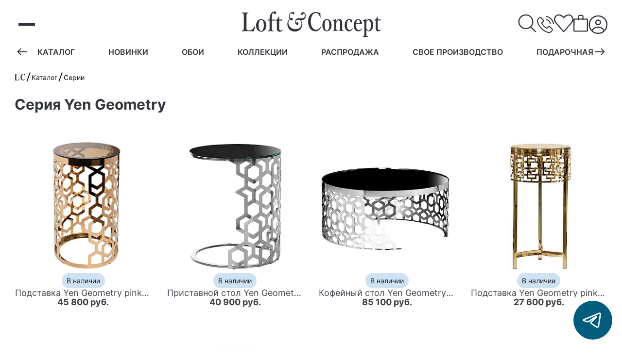

--- FILE ---
content_type: text/html; charset=UTF-8
request_url: https://loft-concept.ru/catalog/series/yen-geometry/
body_size: 27342
content:
  <!DOCTYPE html>
<html lang="ru" class="dark-scheme">

  <head>
    <title>Каталог товаров из серии Yen Geometry - купить товары из серии Yen Geometry в Москве с доставкой | Loft Concept &#11088;</title>
		<meta name="description" content="Серия дизайнерские товаров Yen Geometry | &#128667; Купить товары из серии Yen Geometry в Москве с доставкой | Loft Concept &#11088;">
    <meta http-equiv="Content-Type" content="text/html; charset=UTF-8">
    <meta content="width=device-width,initial-scale=1" name="viewport">
    <meta content="IE=edge" http-equiv="X-UA-Compatible">
   				
		    
     <link rel="stylesheet" type="text/css" dfsdfs">
    <link rel="stylesheet" type="text/css" href="/local/templates/bashtemplate_new/css/reset.min.css">
    <link rel="stylesheet" type="text/css" href="/local/templates/bashtemplate_new/fonts/fonts.min.css">
            		<script data-skip-moving="true">(function(w, d, n) {var cl = "bx-core";var ht = d.documentElement;var htc = ht ? ht.className : undefined;if (htc === undefined || htc.indexOf(cl) !== -1){return;}var ua = n.userAgent;if (/(iPad;)|(iPhone;)/i.test(ua)){cl += " bx-ios";}else if (/Windows/i.test(ua)){cl += ' bx-win';}else if (/Macintosh/i.test(ua)){cl += " bx-mac";}else if (/Linux/i.test(ua) && !/Android/i.test(ua)){cl += " bx-linux";}else if (/Android/i.test(ua)){cl += " bx-android";}cl += (/(ipad|iphone|android|mobile|touch)/i.test(ua) ? " bx-touch" : " bx-no-touch");cl += w.devicePixelRatio && w.devicePixelRatio >= 2? " bx-retina": " bx-no-retina";if (/AppleWebKit/.test(ua)){cl += " bx-chrome";}else if (/Opera/.test(ua)){cl += " bx-opera";}else if (/Firefox/.test(ua)){cl += " bx-firefox";}ht.className = htc ? htc + " " + cl : cl;})(window, document, navigator);</script>


<link href="/bitrix/js/ui/design-tokens/dist/ui.design-tokens.css?172428468026358" type="text/css"  rel="stylesheet" />
<link href="/bitrix/js/ui/fonts/opensans/ui.font.opensans.css?17242793302555" type="text/css"  rel="stylesheet" />
<link href="/bitrix/js/main/popup/dist/main.popup.bundle.css?172428369929861" type="text/css"  rel="stylesheet" />
<link href="/bitrix/cache/css/s1/bashtemplate_new/page_912221e64b36eed0930435830f86e833/page_912221e64b36eed0930435830f86e833_v1.css?176306415030285" type="text/css"  rel="stylesheet" />
<link href="/bitrix/cache/css/s1/bashtemplate_new/template_8635cb101500a03a169c1e8aa093564e/template_8635cb101500a03a169c1e8aa093564e_v1.css?176306413971052" type="text/css"  data-template-style="true" rel="stylesheet" />




<script type="extension/settings" data-extension="currency.currency-core">{"region":"ru"}</script>



  <meta name="google-site-verification" content="s9Rww7mP9EfrWvZgz0V2rZWpU3tvrq2zbf9Y_mFhf6I">
  <meta name="yandex-verification" content="95bcf351d226ceda">

<script type='application/ld+json'>[{"@context": "http://www.schema.org","@type": "LocalBusiness","name": "Loft Concept","url": "https://loft-concept.ru/","logo": "https://loft-concept.ru/upload/images/favicon/favicon-120x120.png","image": "https://loft-concept.ru/upload/iblock/a20/2.jpg","description": "Loft Concept - интернет-магазин дизайнерской мебели и света известных брендов в стиле Лофт, Модерн, Барокко, Сафари, Голливуд, Прованс, Шинуазри, Hamptons и др. Большой выбор дизайнерской мебели и света в Москве с доставкой по России.","address": {"@type": "PostalAddress","streetAddress": " ул. Нижняя Сыромятническая, д. 11, Центр дизайна \"Artplay\", строение Б 2, 1 и 2 этаж","addressLocality": " Москва","postalCode": "105120","addressCountry": "Россия"},"openingHours": "Mo, Tu, We, Th, Fr 09:00-21:00 Sa, Su 11:00-21:00","priceRange":"&#8381;&#8381;&#8381;","telephone": [{"@value":"+7 (800) 600-90-23"},{"@value":"+7 (495) 120-4-666"},{"@value":"+7(495) 117-17-17"}]}]</script>

<meta property="og:title" content="Каталог товаров из серии - Yen Geometry - купить товары из серии Yen Geometry в Москве с доставкой | Loft Concept &#11088;" />
<meta property="og:description" content="Серия дизайнерские товаров Yen Geometry | &#128667; Купить товары из серии Yen Geometry в Москве с доставкой | Loft Concept &#11088;" />
<meta property="og:type" content="website" />
<meta property="og:url" content="https://loft-concept.ru/catalog/series/yen-geometry/" />
<link href="https://loft-concept.ru/catalog/series/yen-geometry/" rel="canonical" />
<meta content="index, follow" name="robots">



    <link type="image/x-icon" rel="shortcut icon" href="/upload/images/favicon/favicon.ico">
    <link type="image/png" sizes="16x16" rel="icon" href="/upload/images/favicon/favicon-16x16.png">
    <link type="image/png" sizes="32x32" rel="icon" href="/upload/images/favicon/favicon-32x32.png">
    <link type="image/png" sizes="96x96" rel="icon" href="/upload/images/favicon/favicon-96x96.png">
    <link type="image/png" sizes="120x120" rel="icon" href="/upload/images/favicon/favicon-120x120.png">


    <link type="image/png" sizes="72x72" rel="icon" href="/upload/images/favicon/android-icon-72x72.png">
    <link type="image/png" sizes="96x96" rel="icon" href="/upload/images/favicon/android-icon-96x96.png">
    <link type="image/png" sizes="144x144" rel="icon" href="/upload/images/favicon/android-icon-144x144.png">
    <link type="image/png" sizes="192x192" rel="icon" href="/upload/images/favicon/android-icon-192x192.png">
		
    <link sizes="57x57" rel="apple-touch-icon" href="/upload/images/favicon/apple-touch-icon-57x57.png">
    <link sizes="60x60" rel="apple-touch-icon" href="/upload/images/favicon/apple-touch-icon-60x60.png">
    <link sizes="72x72" rel="apple-touch-icon" href="/upload/images/favicon/apple-touch-icon-72x72.png">
    <link sizes="76x76" rel="apple-touch-icon" href="/upload/images/favicon/apple-touch-icon-76x76.png">
    <link sizes="114x114" rel="apple-touch-icon" href="/upload/images/favicon/apple-touch-icon-114x114.png">
    <link sizes="120x120" rel="apple-touch-icon" href="/upload/images/favicon/apple-touch-icon-120x120.png">
    <link sizes="144x144" rel="apple-touch-icon" href="/upload/images/favicon/apple-touch-icon-144x144.png">
    <link sizes="152x152" rel="apple-touch-icon" href="/upload/images/favicon/apple-touch-icon-152x152.png">
    <link sizes="180x180" rel="apple-touch-icon" href="/upload/images/favicon/apple-touch-icon-180x180.png">


		 		
		
		<!-- Google Tag Manager -->
<!-- End Google Tag Manager -->
		
		
  </head>

<body>
  
  <!-- Google Tag Manager (noscript) -->
<noscript><iframe src="https://www.googletagmanager.com/ns.html?id=GTM-5QX4N23T"
height="0" width="0" style="display:none;visibility:hidden"></iframe></noscript>
<!-- End Google Tag Manager (noscript) -->
  

  <header class="header addiction-elem" id="header">
   <!-- <div class="infonote" style="     font: 600 16px / 19px var(--font); color: white; border-radius: 20px; background: #e3303069;  padding: 10px; margin-bottom:10px;">31.12-03.01 магазин закрыт на праздники</div>-->
    <div class="container header__container">
      <div class="choses header__item">
        <div class="burger">
          <button class="btn-reset burger__btn mobile_menu_getter" id="burger">
            <span class="burger__line"></span>
            <span class="burger__line"></span>
            <span class="burger__line"></span>
          </button>
        </div>

        <button class="btn-reset search-btn addiction-elem" aria-label="Открыть поиск">
          <svg class="search-btn__icon" width="25" height="25" viewBox="0 0 25 25" fill="none">
            <path fill-rule="evenodd" clip-rule="evenodd"
                  d="M10.6769 18.5789C6.15476 18.5789 2.48893 14.9769 2.48893 10.5264C2.48893 6.07597 6.15476 2.46674 10.6769 2.46674C15.199 2.46674 18.8656 6.07597 18.8656 10.5264C18.8656 14.9769 15.199 18.5789 10.6769 18.5789ZM23.7816 22.749L17.8439 16.9037C19.3983 15.2142 20.3538 12.9853 20.3538 10.5264C20.3538 5.26353 16.0214 1 10.6769 1C5.3323 1 1 5.26353 1 10.5264C1 15.7821 5.3323 20.0457 10.6769 20.0457C12.9861 20.0457 15.1041 19.2476 16.7677 17.9175L22.7291 23.7843C23.0203 24.0719 23.4912 24.0719 23.7816 23.7843C24.0728 23.5039 24.0728 23.0366 23.7816 22.749Z"
                  fill="currentColor"/>
          </svg>
        </button>
      </div>

      <a href="/" class="header__logo logo db addiction-elem header__item">
        <svg class="logo__icon logo__icon--desktop" width="259" height="49">
          <use xlink:href='/local/assets/icons/sprite.svg#fullLogo'>
          </use>
        </svg>
        <svg class="logo__icon logo__icon--mobile" width="261" height="100">
          <use xlink:href='/local/assets/icons/sprite.svg#partsLogo'>
          </use>
        </svg>
      </a>

      <div class="header__actions actions header__item">
        
        
         <div class="commun-methods__tel methods-call phone-header" style="position: inherit;">
            <button class="methods-call__btn btn-reset contacts-call--footer-ret addiction-elem" type="button" aria-label="Выбрать номер телефона для звонка" data-contact-btn="contacts-call-footer-ret" data-text-call-btn="Телефоны">
              <span class="methods-call__box">
<svg width="35" height="35">
        <use xlink:href='/local/assets/icons/sprite.svg#phoneCall'>
        </use>
      </svg>
              </span>
        
            </button>
            <div class="methods-call__select call-select contacts-call-footer-ret" data-contact-pos="contacts-call-footer-ret" style="left: auto; background: white; opacity:1; display: none;">
                            
                 <a href="tel:+74951204666" class="call-select__item">
								+7 (495) 120-46-66              </a>
	            
            </div>
     
                        
          </div>
        
        
        <a href="/wishlist/" class="actions__item favorites addiction-elem actions__item--count">
          <span class="favorites__box">
            <svg class="actions__item-icon" width="25" height="25">
                <use xlink:href='/local/assets/icons/sprite.svg#heart'>
              </use>
              </svg>
          </span>
					        </a>
        
        
        
        
				
<div id="bx_basketFKauiI" class="bx-basket actions-basket addiction-elem bx-closed">
<!--'start_frame_cache_bx_basketFKauiI'-->	<a class="actions__item addiction-elem bx-basket__cart actions__item--count" href="/personal/cart/">
		<span class="bx-basket__cart-box db">
			<svg class="actions__item-icon sz-cs" width="25" height="25" viewBox="0 0 20 25" fill="none">
				<path d="M18.3702 5.98524H13.8662V3.16186C13.8662 1.96923 12.8308 1 11.5585 1H8.49C7.21692 1 6.18231 1.96923 6.18231 3.16186V5.98524H1.63173C0.7825 5.98524 0 6.63101 0 7.42657V22.5588C0 23.355 0.689231 24 1.53846 24H18.4615C19.3115 24 20 23.355 20 22.5588V7.42657C20 6.63101 19.2202 5.98524 18.3702 5.98524ZM7.72154 3.16186C7.72154 2.76408 8.06615 2.44124 8.49077 2.44124H11.5592C11.9838 2.44124 12.3285 2.76408 12.3285 3.16186V5.98524H7.72154V3.16186ZM18.4623 22.5588H1.53846L1.63173 7.42657H6.18231C6.18231 7.42657 6.16231 8.18818 6.94769 8.18818C7.81308 8.18818 7.72154 7.42657 7.72154 7.42657H12.3285C12.3285 7.42657 12.2769 8.19178 13.0946 8.19178C13.8638 8.19178 13.8662 7.42657 13.8662 7.42657H18.4623V22.5588Z" fill="currentColor" />
			</svg>
		</span>
			</a>
								<a class="basket-line-block-icon-profile inside-link" href="/login/?login=yes&backurl=%2Fcatalog%2Fseries%2Fyen-geometry%2F">
			<svg class="actions__item-icon" width="25" height="25" viewBox="0 0 25 25" fill="none">
				<path fill-rule="evenodd" clip-rule="evenodd" d="M13 23.5C15.672 23.5 18.11 22.502 19.963 20.859C19.2454 19.6519 18.2262 18.6522 17.0054 17.9581C15.7846 17.264 14.4043 16.8993 13 16.9C11.5956 16.8994 10.2152 17.2642 8.99443 17.9585C7.77365 18.6528 6.75447 19.6527 6.037 20.86C7.95557 22.5644 10.4337 23.504 13 23.5ZM13 15.4C14.5966 15.3991 16.1681 15.7967 17.5721 16.5568C18.9761 17.317 20.1681 18.4156 21.04 19.753C22.6321 17.8633 23.5036 15.4709 23.5 13C23.5 7.201 18.799 2.5 13 2.5C7.201 2.5 2.5 7.201 2.5 13C2.5 15.572 3.425 17.928 4.96 19.753C5.832 18.4156 7.02403 17.3171 8.428 16.557C9.83197 15.7968 11.4035 15.3991 13 15.4ZM25 13C25 16.15 23.786 19.017 21.8 21.158C20.6779 22.3713 19.3167 23.339 17.8022 24.0002C16.2877 24.6615 14.6526 25.0019 13 25C10.9061 25.0024 8.84816 24.4552 7.032 23.413C5.19843 22.3625 3.67493 20.8462 2.61569 19.0177C1.55646 17.1891 0.999088 15.1132 1 13C1 6.373 6.373 1 13 1C19.627 1 25 6.373 25 13ZM15.25 10.122C15.25 10.7187 15.0129 11.291 14.591 11.713C14.169 12.1349 13.5967 12.372 13 12.372C12.4033 12.372 11.831 12.1349 11.409 11.713C10.9871 11.291 10.75 10.7187 10.75 10.122C10.75 9.52526 10.9871 8.95297 11.409 8.53101C11.831 8.10905 12.4033 7.872 13 7.872C13.5967 7.872 14.169 8.10905 14.591 8.53101C15.0129 8.95297 15.25 9.52526 15.25 10.122ZM16.75 10.122C16.75 11.1166 16.3549 12.0704 15.6517 12.7737C14.9484 13.4769 13.9946 13.872 13 13.872C12.0054 13.872 11.0516 13.4769 10.3484 12.7737C9.64509 12.0704 9.25 11.1166 9.25 10.122C9.25 9.12744 9.64509 8.17361 10.3484 7.47035C11.0516 6.76709 12.0054 6.372 13 6.372C13.9946 6.372 14.9484 6.76709 15.6517 7.47035C16.3549 8.17361 16.75 9.12744 16.75 10.122Z" fill="currentColor" />
			</svg>
		</a>
		<!--'end_frame_cache_bx_basketFKauiI'--></div>
      </div>
    </div>
			<div class="fast-menu container fast-menu__container">
		<button class="btn-reset fast-menu__btn fast-menu__btn--prev prev addiction-elem" aria-label="Пролистать назад"
			data-snap-slider-prev="prev">
			<svg class="fast-menu__btn-icon" viewBox="0 0 11 8" fill="none">
				<path
					d="M0.646445 3.64645C0.451183 3.84171 0.451183 4.15829 0.646445 4.35355L3.82843 7.53553C4.02369 7.7308 4.34027 7.7308 4.53553 7.53553C4.73079 7.34027 4.73079 7.02369 4.53553 6.82843L1.70711 4L4.53553 1.17157C4.73079 0.976311 4.73079 0.659728 4.53553 0.464466C4.34027 0.269204 4.02369 0.269204 3.82843 0.464466L0.646445 3.64645ZM11 3.5L0.999999 3.5V4.5L11 4.5V3.5Z"
					fill="currentColor" />
			</svg>
		</button>


		<nav class="fast-menu__nav swiper" id="fast-menu__nav" data-use-action="1">
			<ul id="fast-menu__list" class="fast-menu__list fast-menu__visible list-reset swiper-wrapper addiction-elem">
																																																															<li class="fast-menu__list-item swiper-slide " >
													<a href="/about/contacts/" class="fast-menu__link-top">
														3d-тур шоу-рума													</a>
												</li>
																																																																																																																						<li class="fast-menu__list-item swiper-slide " >
													<a href="/3d-proekty/" class="fast-menu__link-top">
														3d проекты													</a>
												</li>
																																																																																																																						<li class="fast-menu__list-item swiper-slide " data-link-role="mebel" >
													<a href="/catalog/mebel/" class="fast-menu__link-top">
														Мебель													</a>
												</li>
																																																																																																																						<li class="fast-menu__list-item swiper-slide " data-link-role="light" >
													<a href="/catalog/light/" class="fast-menu__link-top">
														Свет													</a>
												</li>
																																																																																																																						<li class="fast-menu__list-item swiper-slide " data-link-role="accessory" >
													<a href="/catalog/accessory/" class="fast-menu__link-top">
														Аксессуары													</a>
												</li>
																																																																																																																						<li class="fast-menu__list-item swiper-slide " data-link-role="mirror" >
													<a href="/catalog/mirror/" class="fast-menu__link-top">
														Зеркала													</a>
												</li>
																																																																																																																						<li class="fast-menu__list-item swiper-slide " data-link-role="catalog" >
													<a href="/catalog/" class="fast-menu__link-top">
														Каталог													</a>
												</li>
																																																																																																																						<li class="fast-menu__list-item swiper-slide " >
													<a href="/catalog/novinki/" class="fast-menu__link-top">
														Новинки													</a>
												</li>
																																																																																																																						<li class="fast-menu__list-item swiper-slide " data-link-role="oboi" >
													<a href="/catalog/oboi/" class="fast-menu__link-top">
														Обои													</a>
												</li>
																																																																																																																						<li class="fast-menu__list-item swiper-slide  load md-letter" data-link-role="kollektsii" >
													<a href="/catalog/kollektsii/" class="fast-menu__link-top">
														Коллекции													</a>
												</li>
																																																																																																																						<li class="fast-menu__list-item swiper-slide " >
													<a href="/catalog/sale/" class="fast-menu__link-top">
														Распродажа													</a>
												</li>
																																																																																																																						<li class="fast-menu__list-item swiper-slide " >
													<a href="/ourproduction/" class="fast-menu__link-top">
														Свое производство													</a>
												</li>
																																																																																																																						<li class="fast-menu__list-item swiper-slide " >
													<a href="/gift-certificate/" class="fast-menu__link-top">
														Подарочная карта													</a>
												</li>
																																																																																																																						<li class="fast-menu__list-item swiper-slide " >
													<a href="/about/contacts/" class="fast-menu__link-top">
														Контакты													</a>
												</li>
																																																																																																																						<li class="fast-menu__list-item swiper-slide " >
													<a href="/about/" class="fast-menu__link-top">
														О компании													</a>
												</li>
																																																																																																																						<li class="fast-menu__list-item swiper-slide " >
													<a href="/about/sotrudnichestvo/" class="fast-menu__link-top">
														Дизайнерам													</a>
												</li>
																																																																																																																						<li class="fast-menu__list-item swiper-slide " >
													<a href="/about/delivery/" class="fast-menu__link-top">
														Доставка													</a>
												</li>
																																																																										</ul>
		</nav>

		<button class="btn-reset fast-menu__btn fast-menu__btn--next next addiction-elem" aria-label="Пролистать вперед"
			data-snap-slider-next="next">
			<svg class="fast-menu__btn-icon" viewBox="0 0 11 8" fill="none" xmlns="http://www.w3.org/2000/svg">
				<path
					d="M10.3536 4.35355C10.5488 4.15829 10.5488 3.84171 10.3536 3.64645L7.17157 0.464466C6.97631 0.269204 6.65973 0.269204 6.46447 0.464466C6.26921 0.659728 6.26921 0.976311 6.46447 1.17157L9.29289 4L6.46447 6.82843C6.26921 7.02369 6.26921 7.34027 6.46447 7.53553C6.65973 7.7308 6.97631 7.7308 7.17157 7.53553L10.3536 4.35355ZM0 4.5L10 4.5V3.5L0 3.5L0 4.5Z"
					fill="currentColor" />
			</svg>
		</button>
	</div>
  <div id="search" class="bx-searchtitle pos-rel visible">
    <form action="/catalog/" class="bx-searchtitle__form shadow-search shadow-hover">
      <input id="title-search-input" type="text" name="q" value="" autocomplete="off" class="shadow-search__placeholder" placeholder="Поиск по сайту...">
      <button class="search-pict__btn btn-reset visually-hidden" type="button" aria-label="Подбор товара по картинке">
        <svg class="search-pict__btn-icon" viewBox="0 0 32 32" width="32" height="32" fill="currentColor" >
          <path d="m11.502 7.138-.747 1.493-1.4.466c-.902.301-1.446.49-1.796.627-.35.137-.519.226-.66.33a2.7 2.7 0 0 0-.97 1.345c-.054.17-.085.417-.104.84-.017.399-.025.97-.026 1.811H3.7c0-.773.003-1.406.03-1.935.03-.574.09-1.011.202-1.36a4.8 4.8 0 0 1 1.725-2.393c.602-.443 1.384-.707 3.035-1.257l.575-.192.357-.714c.507-1.013.744-1.484 1.073-1.844a3.55 3.55 0 0 1 1.65-1.02c.47-.133.997-.135 2.13-.135h3.047c1.133 0 1.66.002 2.129.135a3.55 3.55 0 0 1 1.65 1.02c.47.513.78 1.179 1.097 1.861v.002c.097.208.195.418.296.621l.037.074.079.027c.261.087.529.169.797.25.984.3 1.958.6 2.735 1.172a4.8 4.8 0 0 1 1.724 2.392c.113.35.172.787.202 1.361.028.53.03 1.162.03 1.935h-2.1a45.917 45.917 0 0 0-.026-1.81c-.019-.424-.05-.67-.104-.84a2.7 2.7 0 0 0-.97-1.347c-.141-.103-.309-.192-.66-.33a42.29 42.29 0 0 0-1.795-.626l-1.4-.466-.747-1.493a31.431 31.431 0 0 0-.551-1.069 1.461 1.461 0 0 0-.194-.297 1.45 1.45 0 0 0-.674-.417 1.465 1.465 0 0 0-.353-.04c-.21-.01-.567-.015-1.202-.015h-3.047c-.636 0-.993.006-1.203.015-.21.009-.286.021-.352.04a1.45 1.45 0 0 0-.675.417 1.461 1.461 0 0 0-.194.297c-.101.184-.266.5-.55 1.069ZM3.7 19.45h2.1c0 1.085.003 1.813.041 2.38.04.58.109.82.164.953a2.7 2.7 0 0 0 1.461 1.461c.133.055.374.124.954.164.6.04 1.383.042 2.58.042h2.3v2.1H11c-1.168 0-2.034 0-2.723-.047-.687-.047-1.184-.14-1.615-.318a4.8 4.8 0 0 1-2.597-2.598c-.179-.431-.272-.928-.319-1.615-.044-.649-.047-1.455-.047-2.522Z" fill="inherit"/>
          <path fill-rule="evenodd" clip-rule="evenodd" d="M22.05 16.125a6.05 6.05 0 1 1-12.1 0 6.05 6.05 0 0 1 12.1 0ZM16 20.075a3.95 3.95 0 1 0 0-7.9 3.95 3.95 0 0 0 0 7.9Z" fill="inherit"/>
          <path d="M25.336 26.185c-.43.178-.927.271-1.615.318-.689.047-1.554.047-2.722.047h-2.3v-2.1H21c1.196 0 1.979-.001 2.58-.042.58-.04.82-.109.953-.164a2.7 2.7 0 0 0 1.462-1.46c.055-.133.123-.375.163-.955.039-.567.042-1.294.042-2.379h2.1c0 1.067-.003 1.873-.047 2.522-.047.687-.14 1.184-.318 1.615a4.8 4.8 0 0 1-2.598 2.598Z" fill="inherit"/>
        </svg>
      </button>
      <button class="shadow-search__found btn-reset dn" type="submit" name="s">Найти</button>
    </form>
    <div class="search-pict pos-ab" id="search-pict">
      <div class="search-pict__top">
        <p class="search-pict__title mr-reset">
          Поиск по картинкам
        </p>
        <button class="search-pict__close btn-reset"></button>
      </div>
      <form id="upload-form" class="upload-form search-pict__form" method="post" enctype="multipart/form-data">
        <div class="upload-form__zone upload-zone" id="upload-zone">
          <svg class="upload-zone__icon" fill="none" stroke="currentColor" stroke-linecap="round" stroke-linejoin="round" stroke-width="1" viewBox="0 0 24 24">
            <path d="M4 14.899A7 7 0 1 1 15.71 8h1.79a4.5 4.5 0 0 1 2.5 8.242M12 12v9" />
            <path d="m16 16-4-4-4 4" />
          </svg>
          <p class="upload-zone__text mr-reset">Перетащи файл сюда</p>
          <p class="upload-zone__hint mr-reset" id="hint">Можно загружать только картинки</p>
        </div>
        <label class="upload-form__label">
          <span class="form-upload__title mr-reset db">Или нажми кнопку</span>
          <input class="form-upload__input" id="uploadForm_File" type="file" name="filePict" accept="image/*" aria-describedby="hint" hidden="hidden">
          <span class="form-upload__fk-btn btn-reset" role="button">
            Выбрать фаил
          </span>
        </label>
        <label class="upload-form__label upload-form__label-cam">
          <input class="form-upload__input" id="uploadForm_File_camera" type="file" name="filePictCam" accept="image/*" aria-describedby="hint" hidden="hidden" capture="user">
          <span class="form-upload__fk-btn" role="button">
            Сделать фото
          </span>
        </label>
      </form>
    </div>
  </div>
  </header>
<main class="main">
<nav class="breadcrumbs container" id="breadcrumbs" itemprop="http://schema.org/breadcrumb" itemscope itemtype="http://schema.org/BreadcrumbList" area-label="breadcrumbs">
			<div class="breadcrumbs-item" id="bx_breadcrumb_0" itemprop="itemListElement" itemscope itemtype="http://schema.org/ListItem">
				<a class="breadcrumbs-item__link" href="/" title="Главная" itemprop="item">
					<span class="breadcrumbs-item__text dn" itemprop="name">Главная</span>
          <svg class="breadcrumbs-item__logo" viewBox="0 0 167 100" fill="none" xmlns="http://www.w3.org/2000/svg">
            <path fill-rule="evenodd" clip-rule="evenodd" d="M68.8072 100C57.6561 99.6437 46.6318 99.5249 35.7341 99.5249C24.2029 99.5249 12.7984 99.6437 1.64732 100C0.887018 100 0.506867 99.4062 0.506867 98.3373C0.506867 97.2684 0.887018 96.6746 1.64732 96.5558C4.68852 96.1995 6.58927 95.8432 7.47629 95.6057C8.74346 95.1306 9.63047 94.1805 10.2641 92.9929C11.4045 90.9739 11.9114 84.9169 11.9114 74.8219V25.0594C11.9114 18.0523 11.7847 13.658 11.6579 11.7577C11.5312 9.97625 11.1511 8.43231 10.3908 7.00713C9.75719 5.81948 8.74346 4.98812 6.96942 4.51306C6.20912 4.27553 4.30837 4.03801 1.26717 3.68171C0.506867 3.56295 0 2.96912 0 1.90024C0 0.593825 0.38015 0 1.26717 0C1.64732 0 4.81524 0.118765 10.6442 0.356295C14.0656 0.47506 16.8533 0.593824 19.0075 0.593824C21.2884 0.593824 24.583 0.47506 28.638 0.356295C32.9464 0.23753 35.7341 0.118765 36.8746 0.118765C37.7616 0.118765 38.2685 0.712589 38.2685 2.019C38.2685 3.08789 37.8883 3.56295 37.128 3.80048C33.8334 4.15677 31.9326 4.51306 31.1723 4.75059C29.9052 5.10689 28.8914 5.93824 28.3846 7.12589C27.4975 9.14489 26.9907 15.0831 26.9907 25.1781V74.9406C26.9907 84.0855 27.4975 89.5487 28.638 91.5677C29.6517 93.3492 31.4258 94.418 33.8334 95.0119C35.354 95.2494 37.5082 95.4869 40.6761 95.4869C49.1661 95.4869 56.2622 93.2304 61.9645 88.4798C65.1324 85.7482 68.3003 81.2352 71.7217 74.8219C72.1018 74.1093 72.482 73.8717 72.8621 73.8717C72.9889 73.8717 73.369 73.9905 73.8759 74.1093C74.7629 74.3468 75.143 74.8219 75.143 75.4157V76.0095C73.7492 83.4917 71.595 91.5677 68.8072 100Z" fill="currentColor"/>
            <path fill-rule="evenodd" clip-rule="evenodd" d="M160.988 3.60046C161.484 10.2207 161.979 17.8862 162.847 26.4808V26.8293C162.847 27.6423 162.475 28.1068 161.731 28.3391H161.112C160.74 28.3391 160.368 27.9907 159.997 27.1777C156.775 19.6283 153.553 14.1696 150.207 10.6853C146.118 6.62021 141.533 4.52962 136.328 4.52962C127.777 4.52962 120.838 9.17538 115.509 18.4669C110.8 26.7131 108.446 37.1661 108.446 49.5935C108.446 62.6016 111.544 73.1707 117.616 81.417C122.945 88.5017 129.388 92.1022 136.824 92.1022C148.348 92.1022 157.27 86.0627 163.59 73.8676C163.714 73.403 164.086 73.2869 164.334 73.2869C164.582 73.2869 165.077 73.5192 165.697 73.8676C166.317 74.216 166.688 74.6806 166.688 75.2613C166.688 75.4936 166.564 75.842 166.44 76.1905C159.253 92.1022 148.596 100 134.469 100C121.581 100 111.296 94.7735 103.489 84.2044C96.6735 75.029 93.3276 63.6469 93.3276 49.9419C93.3276 34.3786 97.7888 21.8351 106.587 12.4274C114.394 4.18119 123.812 0 134.965 0C139.426 0 144.011 0.696864 148.72 2.09059C152.561 3.25203 155.535 3.83275 157.518 3.83275C158.757 3.83275 159.873 3.71661 160.988 3.60046Z" fill="currentColor"/>
          </svg>
				</a>
				<meta itemprop="position" content="1">
			</div><svg class="breadcrumbs-item__icon" viewBox="0 0 10 22" fill="none" xmlns="http://www.w3.org/2000/svg">
  <path d="M8.47119 1.16687L1.79425 20.0194" stroke="currentColor" stroke-width="2"
 stroke-linecap="round"/>
</svg>
			<div class="breadcrumbs-item" id="bx_breadcrumb_1" itemprop="itemListElement" itemscope itemtype="http://schema.org/ListItem">
				<a class="breadcrumbs-item__link" href="/catalog/" title="Каталог" itemprop="item">
					<span class="breadcrumbs-item__text" itemprop="name">Каталог</span>
				</a>
				<meta itemprop="position" content="2">
			</div><svg class="breadcrumbs-item__icon" viewBox="0 0 10 22" fill="none" xmlns="http://www.w3.org/2000/svg">
  <path d="M8.47119 1.16687L1.79425 20.0194" stroke="currentColor" stroke-width="2"
 stroke-linecap="round"/>
</svg>
			<div class="breadcrumbs-item" itemprop="itemListElement" itemscope itemtype="http://schema.org/ListItem">
				<a class="breadcrumbs-item__link lChild" href="/catalog/series/" title="Серии" itemprop="item">
          <span class="breadcrumbs-item__text" itemprop="name">Серии</span>
        </a>
        <meta itemprop="position" content="3">
			</div></nav><style>
.fixed-0 {
position: fixed;
    z-index: 9999;
    top: 0;
}

.fixed-1 {
position: fixed;
    z-index: 9999;
    top: 0;
    background: white;
    padding-top: 10px;
     padding-bottom: 10px;
}

.fixed-2 {
z-index: 9999;
    background: white;
    margin-top: 50px;
    padding-bottom: 10px;
}
.fixed-br {
    position: fixed;
    z-index: 9999;
    background: white;
    padding-top: 20px;
    padding-bottom: 10px;
    width: 100%;
}

.fixed-1 a, .fixed-1 a, .fixed-2 a, .fixed-1 .burger {color: var(--main-text);}


</style>

<!--TOP_TEXT-->    <div class="container">
      
       <section class="section-series">
        <h1 class="section-series__title">Серия Yen Geometry</h1>

    
    </section>

<div class="catalog-top " data-entity="catalog-top-container">
			<!-- items-container -->
		
												<div class=" card-product-container"
		id="bx_2662763187_39015_47f9a11bbec53337b5bc4a92e419e586" data-entity="item">
		<div class="card-product-wrapper here-card">
      <a class="card-product__link"  href="/catalog/product/podstavka-yen-geometry-pink-gold-cylinder-70/"  title="Подставка Yen Geometry pink gold cylinder 70 Глянцевое золото" data-entity="image-wrapper">
          <span class="card-product-box pos-rel" id="bx_2662763187_39015_47f9a11bbec53337b5bc4a92e419e586_pict_slider">
        <span class="card-product__wrap-img db pos-rel">
          <img alt="Подставка Yen Geometry pink gold cylinder 70" class="card-product__image lazyload pos-ab" id="bx_2662763187_39015_47f9a11bbec53337b5bc4a92e419e586_pict" src="[data-uri]" data-src="/upload/resize_cache/iblock/6f2/4vgd3h2urxdey8oa41uld2wue3ntww2q/300_300_1/Podstavka_Yen_Geometry_pink_gold_cylinder_70.jpg" height="300" width="300">
        <img alt="background-stub" class="card-product__image-stub db" src="[data-uri]" height="300" width="300">
        </span>
                  <span class="card-product-label-quantity card-product__quantity db">
                     
          

       
          <span class="card-product-quantity-text">В наличии</span >          </span>
              </span>
      <strong class="card-product-title-link db card-product-title">
      Подставка Yen Geometry pink gold cylinder 70      </strong>
          </a>
  
      

         
          <div class="card-product-info-container card-product-price-container" data-entity="price-block">
                                       <span class="card-product-price-old" id="bx_2662763187_39015_47f9a11bbec53337b5bc4a92e419e586_price_old" style="display: none;">
                45 800 руб.              </span>
                        <span class="card-product-price-current" id="bx_2662763187_39015_47f9a11bbec53337b5bc4a92e419e586_price">
              45 800 руб.            </span>
                      </div>
          
                    <div class="card-product-info-container card-product-hidden" data-entity="props-block">
            <p class="card-product__vendor"> Артикул: <span class="card-product__vendor--accent">
                18.384-2              </span>
            </p>
          </div>
                    <div id="bx_2662763187_39015_47f9a11bbec53337b5bc4a92e419e586_dyn_btn" class="card-product-info-container card-product__btns card-product-hidden" data-entity="buttons-block">
                            <div class="card-product-button-container" id="bx_2662763187_39015_47f9a11bbec53337b5bc4a92e419e586_basket_actions">
                  <button class="card-product-button-item card-product__btn btn-reset" data-id="bx_2662763187_39015_47f9a11bbec53337b5bc4a92e419e586_buy_link_custom" data-type-btn="add-to-cart" data-item="39015" data-url="https://loft-concept.ru/catalog/product/podstavka-yen-geometry-pink-gold-cylinder-70/" data-name="Подставка Yen Geometry pink gold cylinder 70"  aria-label="Добавить в корзину Подставка Yen Geometry pink gold cylinder 70">
                    <span class="card-product__btn-text here">
                      В корзину                    </span>
                    <span class="card-product__btn-box">
                      <svg class="card-product__icon" viewBox="0 0 30 25">
                        <path d="M19.375 20.8333C20.375 20.8333 21.25 21.8056 21.25 22.9167C21.25 24.0278 20.375 25 19.375 25C18.375 25 17.5 24.0278 17.5 22.9167C17.5 21.8056 18.375 20.8333 19.375 20.8333ZM11.25 22.9167C11.25 24.0278 12.125 25 13.125 25C14.125 25 15 24.0278 15 22.9167C15 21.8056 14.125 20.8333 13.125 20.8333C12.125 20.8333 11.25 21.8056 11.25 22.9167ZM0 0L0.875 2.77778H3.25L7.625 19.4444H24.125L30 4.16667H9L12.125 16.6667H9.5L5.25 0H0Z" stroke="currentColor"></path>
                      </svg>
                    </span>
                  </button>
                </div>
                          <div class="card-product-button-more df al-c gap-10">
              <button class="card-product-button-item card-product__btn btn-reset favor" id="bx_2662763187_39015_47f9a11bbec53337b5bc4a92e419e586_favor-btn" data-item="39015" data-type-btn="add-to-favor" aria-label="Добавить в избранное Подставка Yen Geometry pink gold cylinder 70">
                <svg class="card-product__icon" width="28" height="26" viewBox="0 0 28 26"  >
                  <path d="M14.2231 5.50075C12.9934 2.76955 10.1777 1.4462 7.53212 1.46094C5.9527 1.46973 4.38798 1.95099 3.20839 2.92913C2.01726 3.91685 1.24814 5.38885 1.24814 7.29884C1.24814 9.91887 2.80845 12.4941 5.1066 15.185C6.82939 17.2022 9.02587 19.3486 11.4152 21.6834C12.2236 22.4734 13.0542 23.2849 13.8959 24.1204L14.2481 24.47L14.6003 24.1204C15.4406 23.2865 16.2697 22.4764 17.0768 21.6878C19.4681 19.3513 21.6663 17.2035 23.3901 15.185C25.6881 12.4941 27.2481 9.91885 27.2481 7.29884C27.2481 5.37952 26.4612 3.90408 25.2508 2.91651C24.0525 1.9388 22.4662 1.45914 20.8729 1.45195C18.2097 1.43992 15.383 2.76396 14.2231 5.50075Z" stroke="currentColor" stroke-width="2"/>
                </svg>
              </button>
              <!--
              <button class="card-product-button-item card-product__btn btn-reset" id="bx_2662763187_39015_47f9a11bbec53337b5bc4a92e419e586_quick_view_btn" data-item="39015" data-type-btn="quick-view" data-modal-btn="quick-modal__prod" aria-label="Быстрый просмотр товара Подставка Yen Geometry pink gold cylinder 70">
                <svg class="card-product__icon" width="32" height="32" viewBox="0 0 32 32">
                  <circle cx="14" cy="14"   id="bx_2662763187_39015_47f9a11bbec53337b5bc4a92e419e586_quick_view_btnXMLID_94_" r="9" stroke="currentColor" stroke-linecap="round" stroke-linejoin="round" stroke-miterlimit="10" stroke-width="2"/>
                  <line id="bx_2662763187_39015_47f9a11bbec53337b5bc4a92e419e586_quick_view_btnXMLID_93_" stroke="currentColor" stroke-linecap="round" stroke-linejoin="round" stroke-miterlimit="10" stroke-width="2" x1="27" x2="20.366" y1="27" y2="20.366"/>
                  <line id="bx_2662763187_39015_47f9a11bbec53337b5bc4a92e419e586_quick_view_btnXMLID_96_" stroke="currentColor" stroke-linecap="round" stroke-linejoin="round" stroke-miterlimit="10" stroke-width="2" x1="14" x2="14" y1="10" y2="18"/>
                  <line id="bx_2662763187_39015_47f9a11bbec53337b5bc4a92e419e586_quick_view_btnXMLID_97_" stroke="currentColor" stroke-linecap="round" stroke-linejoin="round" stroke-miterlimit="10" stroke-width="2" x1="10" x2="18" y1="14" y2="14"/>
                </svg>
              </button>
            --></div>
          </div>
        </div>	</div>
							
			
												<div class=" card-product-container"
		id="bx_2662763187_39014_21107f8958f14b7b196e4831f06f68e0" data-entity="item">
		<div class="card-product-wrapper here-card">
      <a class="card-product__link"  href="/catalog/product/pristavnoy-stol-yen-geometry-side-table-silver-60/"  title="Приставной стол Yen Geometry Side Table silver 60 Серебряный" data-entity="image-wrapper">
          <span class="card-product-box pos-rel" id="bx_2662763187_39014_21107f8958f14b7b196e4831f06f68e0_pict_slider">
        <span class="card-product__wrap-img db pos-rel">
          <img alt="Приставной стол Yen Geometry Side Table silver 60" class="card-product__image lazyload pos-ab" id="bx_2662763187_39014_21107f8958f14b7b196e4831f06f68e0_pict" src="[data-uri]" data-src="/upload/resize_cache/iblock/6d2/nnw33zqmcjpb1e4la30rh4yulgapcg7j/300_300_1/Pristavnoy_stol_Yen_Geometry_Side_Table_silver_60.jpg" height="300" width="300">
        <img alt="background-stub" class="card-product__image-stub db" src="[data-uri]" height="300" width="300">
        </span>
                  <span class="card-product-label-quantity card-product__quantity db">
                     
          

       
          <span class="card-product-quantity-text">В наличии</span >          </span>
              </span>
      <strong class="card-product-title-link db card-product-title">
      Приставной стол Yen Geometry Side Table silver 60      </strong>
          </a>
  
      

         
          <div class="card-product-info-container card-product-price-container" data-entity="price-block">
                                       <span class="card-product-price-old" id="bx_2662763187_39014_21107f8958f14b7b196e4831f06f68e0_price_old" style="display: none;">
                40 900 руб.              </span>
                        <span class="card-product-price-current" id="bx_2662763187_39014_21107f8958f14b7b196e4831f06f68e0_price">
              40 900 руб.            </span>
                      </div>
          
                    <div class="card-product-info-container card-product-hidden" data-entity="props-block">
            <p class="card-product__vendor"> Артикул: <span class="card-product__vendor--accent">
                18.381-2              </span>
            </p>
          </div>
                    <div id="bx_2662763187_39014_21107f8958f14b7b196e4831f06f68e0_dyn_btn" class="card-product-info-container card-product__btns card-product-hidden" data-entity="buttons-block">
                            <div class="card-product-button-container" id="bx_2662763187_39014_21107f8958f14b7b196e4831f06f68e0_basket_actions">
                  <button class="card-product-button-item card-product__btn btn-reset" data-id="bx_2662763187_39014_21107f8958f14b7b196e4831f06f68e0_buy_link_custom" data-type-btn="add-to-cart" data-item="39014" data-url="https://loft-concept.ru/catalog/product/pristavnoy-stol-yen-geometry-side-table-silver-60/" data-name="Приставной стол Yen Geometry Side Table silver 60"  aria-label="Добавить в корзину Приставной стол Yen Geometry Side Table silver 60">
                    <span class="card-product__btn-text here">
                      В корзину                    </span>
                    <span class="card-product__btn-box">
                      <svg class="card-product__icon" viewBox="0 0 30 25">
                        <path d="M19.375 20.8333C20.375 20.8333 21.25 21.8056 21.25 22.9167C21.25 24.0278 20.375 25 19.375 25C18.375 25 17.5 24.0278 17.5 22.9167C17.5 21.8056 18.375 20.8333 19.375 20.8333ZM11.25 22.9167C11.25 24.0278 12.125 25 13.125 25C14.125 25 15 24.0278 15 22.9167C15 21.8056 14.125 20.8333 13.125 20.8333C12.125 20.8333 11.25 21.8056 11.25 22.9167ZM0 0L0.875 2.77778H3.25L7.625 19.4444H24.125L30 4.16667H9L12.125 16.6667H9.5L5.25 0H0Z" stroke="currentColor"></path>
                      </svg>
                    </span>
                  </button>
                </div>
                          <div class="card-product-button-more df al-c gap-10">
              <button class="card-product-button-item card-product__btn btn-reset favor" id="bx_2662763187_39014_21107f8958f14b7b196e4831f06f68e0_favor-btn" data-item="39014" data-type-btn="add-to-favor" aria-label="Добавить в избранное Приставной стол Yen Geometry Side Table silver 60">
                <svg class="card-product__icon" width="28" height="26" viewBox="0 0 28 26"  >
                  <path d="M14.2231 5.50075C12.9934 2.76955 10.1777 1.4462 7.53212 1.46094C5.9527 1.46973 4.38798 1.95099 3.20839 2.92913C2.01726 3.91685 1.24814 5.38885 1.24814 7.29884C1.24814 9.91887 2.80845 12.4941 5.1066 15.185C6.82939 17.2022 9.02587 19.3486 11.4152 21.6834C12.2236 22.4734 13.0542 23.2849 13.8959 24.1204L14.2481 24.47L14.6003 24.1204C15.4406 23.2865 16.2697 22.4764 17.0768 21.6878C19.4681 19.3513 21.6663 17.2035 23.3901 15.185C25.6881 12.4941 27.2481 9.91885 27.2481 7.29884C27.2481 5.37952 26.4612 3.90408 25.2508 2.91651C24.0525 1.9388 22.4662 1.45914 20.8729 1.45195C18.2097 1.43992 15.383 2.76396 14.2231 5.50075Z" stroke="currentColor" stroke-width="2"/>
                </svg>
              </button>
              <!--
              <button class="card-product-button-item card-product__btn btn-reset" id="bx_2662763187_39014_21107f8958f14b7b196e4831f06f68e0_quick_view_btn" data-item="39014" data-type-btn="quick-view" data-modal-btn="quick-modal__prod" aria-label="Быстрый просмотр товара Приставной стол Yen Geometry Side Table silver 60">
                <svg class="card-product__icon" width="32" height="32" viewBox="0 0 32 32">
                  <circle cx="14" cy="14"   id="bx_2662763187_39014_21107f8958f14b7b196e4831f06f68e0_quick_view_btnXMLID_94_" r="9" stroke="currentColor" stroke-linecap="round" stroke-linejoin="round" stroke-miterlimit="10" stroke-width="2"/>
                  <line id="bx_2662763187_39014_21107f8958f14b7b196e4831f06f68e0_quick_view_btnXMLID_93_" stroke="currentColor" stroke-linecap="round" stroke-linejoin="round" stroke-miterlimit="10" stroke-width="2" x1="27" x2="20.366" y1="27" y2="20.366"/>
                  <line id="bx_2662763187_39014_21107f8958f14b7b196e4831f06f68e0_quick_view_btnXMLID_96_" stroke="currentColor" stroke-linecap="round" stroke-linejoin="round" stroke-miterlimit="10" stroke-width="2" x1="14" x2="14" y1="10" y2="18"/>
                  <line id="bx_2662763187_39014_21107f8958f14b7b196e4831f06f68e0_quick_view_btnXMLID_97_" stroke="currentColor" stroke-linecap="round" stroke-linejoin="round" stroke-miterlimit="10" stroke-width="2" x1="10" x2="18" y1="14" y2="14"/>
                </svg>
              </button>
            --></div>
          </div>
        </div>	</div>
							
			
												<div class=" card-product-container"
		id="bx_2662763187_39013_e4283848fbba028aeed86a2acb8b2825" data-entity="item">
		<div class="card-product-wrapper here-card">
      <a class="card-product__link"  href="/catalog/product/kofeynyy-stol-yen-geometry-table-silver-90/"  title="Кофейный стол Yen Geometry Table Silver 90 Серебряный Черный" data-entity="image-wrapper">
          <span class="card-product-box pos-rel" id="bx_2662763187_39013_e4283848fbba028aeed86a2acb8b2825_pict_slider">
        <span class="card-product__wrap-img db pos-rel">
          <img alt="Кофейный стол Yen Geometry Table Silver 90" class="card-product__image lazyload pos-ab" id="bx_2662763187_39013_e4283848fbba028aeed86a2acb8b2825_pict" src="[data-uri]" data-src="/upload/resize_cache/iblock/bc7/uavx3xf0h7ucc0lvbt7u48lzhq0nwa5e/300_300_1/Kofeynyy_stol_Yen_Geometry_Table_Silver_90.jpg" height="300" width="300">
        <img alt="background-stub" class="card-product__image-stub db" src="[data-uri]" height="300" width="300">
        </span>
                  <span class="card-product-label-quantity card-product__quantity db">
                     
          

       
          <span class="card-product-quantity-text">В наличии</span >          </span>
              </span>
      <strong class="card-product-title-link db card-product-title">
      Кофейный стол Yen Geometry Table Silver 90      </strong>
          </a>
  
      

         
          <div class="card-product-info-container card-product-price-container" data-entity="price-block">
                                       <span class="card-product-price-old" id="bx_2662763187_39013_e4283848fbba028aeed86a2acb8b2825_price_old" style="display: none;">
                85 100 руб.              </span>
                        <span class="card-product-price-current" id="bx_2662763187_39013_e4283848fbba028aeed86a2acb8b2825_price">
              85 100 руб.            </span>
                      </div>
          
                    <div class="card-product-info-container card-product-hidden" data-entity="props-block">
            <p class="card-product__vendor"> Артикул: <span class="card-product__vendor--accent">
                17.373-2              </span>
            </p>
          </div>
                    <div id="bx_2662763187_39013_e4283848fbba028aeed86a2acb8b2825_dyn_btn" class="card-product-info-container card-product__btns card-product-hidden" data-entity="buttons-block">
                            <div class="card-product-button-container" id="bx_2662763187_39013_e4283848fbba028aeed86a2acb8b2825_basket_actions">
                  <button class="card-product-button-item card-product__btn btn-reset" data-id="bx_2662763187_39013_e4283848fbba028aeed86a2acb8b2825_buy_link_custom" data-type-btn="add-to-cart" data-item="39013" data-url="https://loft-concept.ru/catalog/product/kofeynyy-stol-yen-geometry-table-silver-90/" data-name="Кофейный стол Yen Geometry Table Silver 90"  aria-label="Добавить в корзину Кофейный стол Yen Geometry Table Silver 90">
                    <span class="card-product__btn-text here">
                      В корзину                    </span>
                    <span class="card-product__btn-box">
                      <svg class="card-product__icon" viewBox="0 0 30 25">
                        <path d="M19.375 20.8333C20.375 20.8333 21.25 21.8056 21.25 22.9167C21.25 24.0278 20.375 25 19.375 25C18.375 25 17.5 24.0278 17.5 22.9167C17.5 21.8056 18.375 20.8333 19.375 20.8333ZM11.25 22.9167C11.25 24.0278 12.125 25 13.125 25C14.125 25 15 24.0278 15 22.9167C15 21.8056 14.125 20.8333 13.125 20.8333C12.125 20.8333 11.25 21.8056 11.25 22.9167ZM0 0L0.875 2.77778H3.25L7.625 19.4444H24.125L30 4.16667H9L12.125 16.6667H9.5L5.25 0H0Z" stroke="currentColor"></path>
                      </svg>
                    </span>
                  </button>
                </div>
                          <div class="card-product-button-more df al-c gap-10">
              <button class="card-product-button-item card-product__btn btn-reset favor" id="bx_2662763187_39013_e4283848fbba028aeed86a2acb8b2825_favor-btn" data-item="39013" data-type-btn="add-to-favor" aria-label="Добавить в избранное Кофейный стол Yen Geometry Table Silver 90">
                <svg class="card-product__icon" width="28" height="26" viewBox="0 0 28 26"  >
                  <path d="M14.2231 5.50075C12.9934 2.76955 10.1777 1.4462 7.53212 1.46094C5.9527 1.46973 4.38798 1.95099 3.20839 2.92913C2.01726 3.91685 1.24814 5.38885 1.24814 7.29884C1.24814 9.91887 2.80845 12.4941 5.1066 15.185C6.82939 17.2022 9.02587 19.3486 11.4152 21.6834C12.2236 22.4734 13.0542 23.2849 13.8959 24.1204L14.2481 24.47L14.6003 24.1204C15.4406 23.2865 16.2697 22.4764 17.0768 21.6878C19.4681 19.3513 21.6663 17.2035 23.3901 15.185C25.6881 12.4941 27.2481 9.91885 27.2481 7.29884C27.2481 5.37952 26.4612 3.90408 25.2508 2.91651C24.0525 1.9388 22.4662 1.45914 20.8729 1.45195C18.2097 1.43992 15.383 2.76396 14.2231 5.50075Z" stroke="currentColor" stroke-width="2"/>
                </svg>
              </button>
              <!--
              <button class="card-product-button-item card-product__btn btn-reset" id="bx_2662763187_39013_e4283848fbba028aeed86a2acb8b2825_quick_view_btn" data-item="39013" data-type-btn="quick-view" data-modal-btn="quick-modal__prod" aria-label="Быстрый просмотр товара Кофейный стол Yen Geometry Table Silver 90">
                <svg class="card-product__icon" width="32" height="32" viewBox="0 0 32 32">
                  <circle cx="14" cy="14"   id="bx_2662763187_39013_e4283848fbba028aeed86a2acb8b2825_quick_view_btnXMLID_94_" r="9" stroke="currentColor" stroke-linecap="round" stroke-linejoin="round" stroke-miterlimit="10" stroke-width="2"/>
                  <line id="bx_2662763187_39013_e4283848fbba028aeed86a2acb8b2825_quick_view_btnXMLID_93_" stroke="currentColor" stroke-linecap="round" stroke-linejoin="round" stroke-miterlimit="10" stroke-width="2" x1="27" x2="20.366" y1="27" y2="20.366"/>
                  <line id="bx_2662763187_39013_e4283848fbba028aeed86a2acb8b2825_quick_view_btnXMLID_96_" stroke="currentColor" stroke-linecap="round" stroke-linejoin="round" stroke-miterlimit="10" stroke-width="2" x1="14" x2="14" y1="10" y2="18"/>
                  <line id="bx_2662763187_39013_e4283848fbba028aeed86a2acb8b2825_quick_view_btnXMLID_97_" stroke="currentColor" stroke-linecap="round" stroke-linejoin="round" stroke-miterlimit="10" stroke-width="2" x1="10" x2="18" y1="14" y2="14"/>
                </svg>
              </button>
            --></div>
          </div>
        </div>	</div>
							
			
												<div class=" card-product-container"
		id="bx_2662763187_39012_c3b0a16dca9113964fd974add43a3bd8" data-entity="item">
		<div class="card-product-wrapper here-card">
      <a class="card-product__link"  href="/catalog/product/podstavka-yen-geometry-pink-gold-70/"  title="Подставка Yen Geometry pink gold 70 Глянцевое золото" data-entity="image-wrapper">
          <span class="card-product-box pos-rel" id="bx_2662763187_39012_c3b0a16dca9113964fd974add43a3bd8_pict_slider">
        <span class="card-product__wrap-img db pos-rel">
          <img alt="Подставка Yen Geometry pink gold 70" class="card-product__image lazyload pos-ab" id="bx_2662763187_39012_c3b0a16dca9113964fd974add43a3bd8_pict" src="[data-uri]" data-src="/upload/resize_cache/iblock/3da/p76b6cm6x50wb9sexh64ckk1kau043dy/300_300_1/Podstavka_Yen_Geometry_pink_gold_70.jpg" height="300" width="300">
        <img alt="background-stub" class="card-product__image-stub db" src="[data-uri]" height="300" width="300">
        </span>
                  <span class="card-product-label-quantity card-product__quantity db">
                     
          

       
          <span class="card-product-quantity-text">В наличии</span >          </span>
              </span>
      <strong class="card-product-title-link db card-product-title">
      Подставка Yen Geometry pink gold 70      </strong>
          </a>
  
      

         
          <div class="card-product-info-container card-product-price-container" data-entity="price-block">
                                       <span class="card-product-price-old" id="bx_2662763187_39012_c3b0a16dca9113964fd974add43a3bd8_price_old" style="display: none;">
                27 600 руб.              </span>
                        <span class="card-product-price-current" id="bx_2662763187_39012_c3b0a16dca9113964fd974add43a3bd8_price">
              27 600 руб.            </span>
                      </div>
          
                    <div class="card-product-info-container card-product-hidden" data-entity="props-block">
            <p class="card-product__vendor"> Артикул: <span class="card-product__vendor--accent">
                18.383-2              </span>
            </p>
          </div>
                    <div id="bx_2662763187_39012_c3b0a16dca9113964fd974add43a3bd8_dyn_btn" class="card-product-info-container card-product__btns card-product-hidden" data-entity="buttons-block">
                            <div class="card-product-button-container" id="bx_2662763187_39012_c3b0a16dca9113964fd974add43a3bd8_basket_actions">
                  <button class="card-product-button-item card-product__btn btn-reset" data-id="bx_2662763187_39012_c3b0a16dca9113964fd974add43a3bd8_buy_link_custom" data-type-btn="add-to-cart" data-item="39012" data-url="https://loft-concept.ru/catalog/product/podstavka-yen-geometry-pink-gold-70/" data-name="Подставка Yen Geometry pink gold 70"  aria-label="Добавить в корзину Подставка Yen Geometry pink gold 70">
                    <span class="card-product__btn-text here">
                      В корзину                    </span>
                    <span class="card-product__btn-box">
                      <svg class="card-product__icon" viewBox="0 0 30 25">
                        <path d="M19.375 20.8333C20.375 20.8333 21.25 21.8056 21.25 22.9167C21.25 24.0278 20.375 25 19.375 25C18.375 25 17.5 24.0278 17.5 22.9167C17.5 21.8056 18.375 20.8333 19.375 20.8333ZM11.25 22.9167C11.25 24.0278 12.125 25 13.125 25C14.125 25 15 24.0278 15 22.9167C15 21.8056 14.125 20.8333 13.125 20.8333C12.125 20.8333 11.25 21.8056 11.25 22.9167ZM0 0L0.875 2.77778H3.25L7.625 19.4444H24.125L30 4.16667H9L12.125 16.6667H9.5L5.25 0H0Z" stroke="currentColor"></path>
                      </svg>
                    </span>
                  </button>
                </div>
                          <div class="card-product-button-more df al-c gap-10">
              <button class="card-product-button-item card-product__btn btn-reset favor" id="bx_2662763187_39012_c3b0a16dca9113964fd974add43a3bd8_favor-btn" data-item="39012" data-type-btn="add-to-favor" aria-label="Добавить в избранное Подставка Yen Geometry pink gold 70">
                <svg class="card-product__icon" width="28" height="26" viewBox="0 0 28 26"  >
                  <path d="M14.2231 5.50075C12.9934 2.76955 10.1777 1.4462 7.53212 1.46094C5.9527 1.46973 4.38798 1.95099 3.20839 2.92913C2.01726 3.91685 1.24814 5.38885 1.24814 7.29884C1.24814 9.91887 2.80845 12.4941 5.1066 15.185C6.82939 17.2022 9.02587 19.3486 11.4152 21.6834C12.2236 22.4734 13.0542 23.2849 13.8959 24.1204L14.2481 24.47L14.6003 24.1204C15.4406 23.2865 16.2697 22.4764 17.0768 21.6878C19.4681 19.3513 21.6663 17.2035 23.3901 15.185C25.6881 12.4941 27.2481 9.91885 27.2481 7.29884C27.2481 5.37952 26.4612 3.90408 25.2508 2.91651C24.0525 1.9388 22.4662 1.45914 20.8729 1.45195C18.2097 1.43992 15.383 2.76396 14.2231 5.50075Z" stroke="currentColor" stroke-width="2"/>
                </svg>
              </button>
              <!--
              <button class="card-product-button-item card-product__btn btn-reset" id="bx_2662763187_39012_c3b0a16dca9113964fd974add43a3bd8_quick_view_btn" data-item="39012" data-type-btn="quick-view" data-modal-btn="quick-modal__prod" aria-label="Быстрый просмотр товара Подставка Yen Geometry pink gold 70">
                <svg class="card-product__icon" width="32" height="32" viewBox="0 0 32 32">
                  <circle cx="14" cy="14"   id="bx_2662763187_39012_c3b0a16dca9113964fd974add43a3bd8_quick_view_btnXMLID_94_" r="9" stroke="currentColor" stroke-linecap="round" stroke-linejoin="round" stroke-miterlimit="10" stroke-width="2"/>
                  <line id="bx_2662763187_39012_c3b0a16dca9113964fd974add43a3bd8_quick_view_btnXMLID_93_" stroke="currentColor" stroke-linecap="round" stroke-linejoin="round" stroke-miterlimit="10" stroke-width="2" x1="27" x2="20.366" y1="27" y2="20.366"/>
                  <line id="bx_2662763187_39012_c3b0a16dca9113964fd974add43a3bd8_quick_view_btnXMLID_96_" stroke="currentColor" stroke-linecap="round" stroke-linejoin="round" stroke-miterlimit="10" stroke-width="2" x1="14" x2="14" y1="10" y2="18"/>
                  <line id="bx_2662763187_39012_c3b0a16dca9113964fd974add43a3bd8_quick_view_btnXMLID_97_" stroke="currentColor" stroke-linecap="round" stroke-linejoin="round" stroke-miterlimit="10" stroke-width="2" x1="10" x2="18" y1="14" y2="14"/>
                </svg>
              </button>
            --></div>
          </div>
        </div>	</div>
							
			
												<div class=" card-product-container"
		id="bx_2662763187_39011_b4918076bbf9c78d3dc5bb880d28a78f" data-entity="item">
		<div class="card-product-wrapper here-card">
      <a class="card-product__link"  href="/catalog/product/podstavka-yen-geometry-silver-70/"  title="Подставка Yen Geometry silver 70 Серебряный" data-entity="image-wrapper">
          <span class="card-product-box pos-rel" id="bx_2662763187_39011_b4918076bbf9c78d3dc5bb880d28a78f_pict_slider">
        <span class="card-product__wrap-img db pos-rel">
          <img alt="Подставка Yen Geometry silver 70" class="card-product__image lazyload pos-ab" id="bx_2662763187_39011_b4918076bbf9c78d3dc5bb880d28a78f_pict" src="[data-uri]" data-src="/upload/resize_cache/iblock/c07/avxubzjdj1y1t1k92lrew00pepkkgdoq/300_300_1/Podstavka_Yen_Geometry_silver_70.jpg" height="300" width="300">
        <img alt="background-stub" class="card-product__image-stub db" src="[data-uri]" height="300" width="300">
        </span>
                  <span class="card-product-label-quantity card-product__quantity db">
                     
          

       
          <span class="card-product-quantity-text">В наличии</span >          </span>
              </span>
      <strong class="card-product-title-link db card-product-title">
      Подставка Yen Geometry silver 70      </strong>
          </a>
  
      

         
          <div class="card-product-info-container card-product-price-container" data-entity="price-block">
                                       <span class="card-product-price-old" id="bx_2662763187_39011_b4918076bbf9c78d3dc5bb880d28a78f_price_old" style="display: none;">
                22 800 руб.              </span>
                        <span class="card-product-price-current" id="bx_2662763187_39011_b4918076bbf9c78d3dc5bb880d28a78f_price">
              22 800 руб.            </span>
                      </div>
          
                    <div class="card-product-info-container card-product-hidden" data-entity="props-block">
            <p class="card-product__vendor"> Артикул: <span class="card-product__vendor--accent">
                18.382-2              </span>
            </p>
          </div>
                    <div id="bx_2662763187_39011_b4918076bbf9c78d3dc5bb880d28a78f_dyn_btn" class="card-product-info-container card-product__btns card-product-hidden" data-entity="buttons-block">
                            <div class="card-product-button-container" id="bx_2662763187_39011_b4918076bbf9c78d3dc5bb880d28a78f_basket_actions">
                  <button class="card-product-button-item card-product__btn btn-reset" data-id="bx_2662763187_39011_b4918076bbf9c78d3dc5bb880d28a78f_buy_link_custom" data-type-btn="add-to-cart" data-item="39011" data-url="https://loft-concept.ru/catalog/product/podstavka-yen-geometry-silver-70/" data-name="Подставка Yen Geometry silver 70"  aria-label="Добавить в корзину Подставка Yen Geometry silver 70">
                    <span class="card-product__btn-text here">
                      В корзину                    </span>
                    <span class="card-product__btn-box">
                      <svg class="card-product__icon" viewBox="0 0 30 25">
                        <path d="M19.375 20.8333C20.375 20.8333 21.25 21.8056 21.25 22.9167C21.25 24.0278 20.375 25 19.375 25C18.375 25 17.5 24.0278 17.5 22.9167C17.5 21.8056 18.375 20.8333 19.375 20.8333ZM11.25 22.9167C11.25 24.0278 12.125 25 13.125 25C14.125 25 15 24.0278 15 22.9167C15 21.8056 14.125 20.8333 13.125 20.8333C12.125 20.8333 11.25 21.8056 11.25 22.9167ZM0 0L0.875 2.77778H3.25L7.625 19.4444H24.125L30 4.16667H9L12.125 16.6667H9.5L5.25 0H0Z" stroke="currentColor"></path>
                      </svg>
                    </span>
                  </button>
                </div>
                          <div class="card-product-button-more df al-c gap-10">
              <button class="card-product-button-item card-product__btn btn-reset favor" id="bx_2662763187_39011_b4918076bbf9c78d3dc5bb880d28a78f_favor-btn" data-item="39011" data-type-btn="add-to-favor" aria-label="Добавить в избранное Подставка Yen Geometry silver 70">
                <svg class="card-product__icon" width="28" height="26" viewBox="0 0 28 26"  >
                  <path d="M14.2231 5.50075C12.9934 2.76955 10.1777 1.4462 7.53212 1.46094C5.9527 1.46973 4.38798 1.95099 3.20839 2.92913C2.01726 3.91685 1.24814 5.38885 1.24814 7.29884C1.24814 9.91887 2.80845 12.4941 5.1066 15.185C6.82939 17.2022 9.02587 19.3486 11.4152 21.6834C12.2236 22.4734 13.0542 23.2849 13.8959 24.1204L14.2481 24.47L14.6003 24.1204C15.4406 23.2865 16.2697 22.4764 17.0768 21.6878C19.4681 19.3513 21.6663 17.2035 23.3901 15.185C25.6881 12.4941 27.2481 9.91885 27.2481 7.29884C27.2481 5.37952 26.4612 3.90408 25.2508 2.91651C24.0525 1.9388 22.4662 1.45914 20.8729 1.45195C18.2097 1.43992 15.383 2.76396 14.2231 5.50075Z" stroke="currentColor" stroke-width="2"/>
                </svg>
              </button>
              <!--
              <button class="card-product-button-item card-product__btn btn-reset" id="bx_2662763187_39011_b4918076bbf9c78d3dc5bb880d28a78f_quick_view_btn" data-item="39011" data-type-btn="quick-view" data-modal-btn="quick-modal__prod" aria-label="Быстрый просмотр товара Подставка Yen Geometry silver 70">
                <svg class="card-product__icon" width="32" height="32" viewBox="0 0 32 32">
                  <circle cx="14" cy="14"   id="bx_2662763187_39011_b4918076bbf9c78d3dc5bb880d28a78f_quick_view_btnXMLID_94_" r="9" stroke="currentColor" stroke-linecap="round" stroke-linejoin="round" stroke-miterlimit="10" stroke-width="2"/>
                  <line id="bx_2662763187_39011_b4918076bbf9c78d3dc5bb880d28a78f_quick_view_btnXMLID_93_" stroke="currentColor" stroke-linecap="round" stroke-linejoin="round" stroke-miterlimit="10" stroke-width="2" x1="27" x2="20.366" y1="27" y2="20.366"/>
                  <line id="bx_2662763187_39011_b4918076bbf9c78d3dc5bb880d28a78f_quick_view_btnXMLID_96_" stroke="currentColor" stroke-linecap="round" stroke-linejoin="round" stroke-miterlimit="10" stroke-width="2" x1="14" x2="14" y1="10" y2="18"/>
                  <line id="bx_2662763187_39011_b4918076bbf9c78d3dc5bb880d28a78f_quick_view_btnXMLID_97_" stroke="currentColor" stroke-linecap="round" stroke-linejoin="round" stroke-miterlimit="10" stroke-width="2" x1="10" x2="18" y1="14" y2="14"/>
                </svg>
              </button>
            --></div>
          </div>
        </div>	</div>
							
			
												<div class=" card-product-container"
		id="bx_2662763187_39010_d111752a04283cc8bfde532dd722971a" data-entity="item">
		<div class="card-product-wrapper here-card">
      <a class="card-product__link"  href="/catalog/product/pristavnoy-stol-yen-geometry-side-table-pink-gold-50/"  title="Приставной стол Yen Geometry Side Table pink gold 50 Глянцевое золото" data-entity="image-wrapper">
          <span class="card-product-box pos-rel" id="bx_2662763187_39010_d111752a04283cc8bfde532dd722971a_pict_slider">
        <span class="card-product__wrap-img db pos-rel">
          <img alt="Приставной стол Yen Geometry Side Table pink gold 50" class="card-product__image lazyload pos-ab" id="bx_2662763187_39010_d111752a04283cc8bfde532dd722971a_pict" src="[data-uri]" data-src="/upload/resize_cache/iblock/7f5/h91hw59ub0ldnlmta9655eqj7ob8p4db/300_300_1/Pristavnoy_stol_Yen_Geometry_Side_Table_pink_gold_50.jpg" height="300" width="300">
        <img alt="background-stub" class="card-product__image-stub db" src="[data-uri]" height="300" width="300">
        </span>
                  <span class="card-product-label-quantity card-product__quantity db">
                     
          

       
          <span class="card-product-quantity-text">В наличии</span >          </span>
              </span>
      <strong class="card-product-title-link db card-product-title">
      Приставной стол Yen Geometry Side Table pink gold 50      </strong>
          </a>
  
      

         
          <div class="card-product-info-container card-product-price-container" data-entity="price-block">
                                       <span class="card-product-price-old" id="bx_2662763187_39010_d111752a04283cc8bfde532dd722971a_price_old" style="display: none;">
                24 400 руб.              </span>
                        <span class="card-product-price-current" id="bx_2662763187_39010_d111752a04283cc8bfde532dd722971a_price">
              24 400 руб.            </span>
                      </div>
          
                    <div class="card-product-info-container card-product-hidden" data-entity="props-block">
            <p class="card-product__vendor"> Артикул: <span class="card-product__vendor--accent">
                18.380-2              </span>
            </p>
          </div>
                    <div id="bx_2662763187_39010_d111752a04283cc8bfde532dd722971a_dyn_btn" class="card-product-info-container card-product__btns card-product-hidden" data-entity="buttons-block">
                            <div class="card-product-button-container" id="bx_2662763187_39010_d111752a04283cc8bfde532dd722971a_basket_actions">
                  <button class="card-product-button-item card-product__btn btn-reset" data-id="bx_2662763187_39010_d111752a04283cc8bfde532dd722971a_buy_link_custom" data-type-btn="add-to-cart" data-item="39010" data-url="https://loft-concept.ru/catalog/product/pristavnoy-stol-yen-geometry-side-table-pink-gold-50/" data-name="Приставной стол Yen Geometry Side Table pink gold 50"  aria-label="Добавить в корзину Приставной стол Yen Geometry Side Table pink gold 50">
                    <span class="card-product__btn-text here">
                      В корзину                    </span>
                    <span class="card-product__btn-box">
                      <svg class="card-product__icon" viewBox="0 0 30 25">
                        <path d="M19.375 20.8333C20.375 20.8333 21.25 21.8056 21.25 22.9167C21.25 24.0278 20.375 25 19.375 25C18.375 25 17.5 24.0278 17.5 22.9167C17.5 21.8056 18.375 20.8333 19.375 20.8333ZM11.25 22.9167C11.25 24.0278 12.125 25 13.125 25C14.125 25 15 24.0278 15 22.9167C15 21.8056 14.125 20.8333 13.125 20.8333C12.125 20.8333 11.25 21.8056 11.25 22.9167ZM0 0L0.875 2.77778H3.25L7.625 19.4444H24.125L30 4.16667H9L12.125 16.6667H9.5L5.25 0H0Z" stroke="currentColor"></path>
                      </svg>
                    </span>
                  </button>
                </div>
                          <div class="card-product-button-more df al-c gap-10">
              <button class="card-product-button-item card-product__btn btn-reset favor" id="bx_2662763187_39010_d111752a04283cc8bfde532dd722971a_favor-btn" data-item="39010" data-type-btn="add-to-favor" aria-label="Добавить в избранное Приставной стол Yen Geometry Side Table pink gold 50">
                <svg class="card-product__icon" width="28" height="26" viewBox="0 0 28 26"  >
                  <path d="M14.2231 5.50075C12.9934 2.76955 10.1777 1.4462 7.53212 1.46094C5.9527 1.46973 4.38798 1.95099 3.20839 2.92913C2.01726 3.91685 1.24814 5.38885 1.24814 7.29884C1.24814 9.91887 2.80845 12.4941 5.1066 15.185C6.82939 17.2022 9.02587 19.3486 11.4152 21.6834C12.2236 22.4734 13.0542 23.2849 13.8959 24.1204L14.2481 24.47L14.6003 24.1204C15.4406 23.2865 16.2697 22.4764 17.0768 21.6878C19.4681 19.3513 21.6663 17.2035 23.3901 15.185C25.6881 12.4941 27.2481 9.91885 27.2481 7.29884C27.2481 5.37952 26.4612 3.90408 25.2508 2.91651C24.0525 1.9388 22.4662 1.45914 20.8729 1.45195C18.2097 1.43992 15.383 2.76396 14.2231 5.50075Z" stroke="currentColor" stroke-width="2"/>
                </svg>
              </button>
              <!--
              <button class="card-product-button-item card-product__btn btn-reset" id="bx_2662763187_39010_d111752a04283cc8bfde532dd722971a_quick_view_btn" data-item="39010" data-type-btn="quick-view" data-modal-btn="quick-modal__prod" aria-label="Быстрый просмотр товара Приставной стол Yen Geometry Side Table pink gold 50">
                <svg class="card-product__icon" width="32" height="32" viewBox="0 0 32 32">
                  <circle cx="14" cy="14"   id="bx_2662763187_39010_d111752a04283cc8bfde532dd722971a_quick_view_btnXMLID_94_" r="9" stroke="currentColor" stroke-linecap="round" stroke-linejoin="round" stroke-miterlimit="10" stroke-width="2"/>
                  <line id="bx_2662763187_39010_d111752a04283cc8bfde532dd722971a_quick_view_btnXMLID_93_" stroke="currentColor" stroke-linecap="round" stroke-linejoin="round" stroke-miterlimit="10" stroke-width="2" x1="27" x2="20.366" y1="27" y2="20.366"/>
                  <line id="bx_2662763187_39010_d111752a04283cc8bfde532dd722971a_quick_view_btnXMLID_96_" stroke="currentColor" stroke-linecap="round" stroke-linejoin="round" stroke-miterlimit="10" stroke-width="2" x1="14" x2="14" y1="10" y2="18"/>
                  <line id="bx_2662763187_39010_d111752a04283cc8bfde532dd722971a_quick_view_btnXMLID_97_" stroke="currentColor" stroke-linecap="round" stroke-linejoin="round" stroke-miterlimit="10" stroke-width="2" x1="10" x2="18" y1="14" y2="14"/>
                </svg>
              </button>
            --></div>
          </div>
        </div>	</div>
							
			
												<div class=" card-product-container"
		id="bx_2662763187_39009_b5ac8f9b498c2c12c36c9c7c76856e29" data-entity="item">
		<div class="card-product-wrapper here-card">
      <a class="card-product__link"  href="/catalog/product/pristavnoy-stol-yen-geometry-side-table-silver-50/"  title="Приставной стол Yen Geometry Side Table silver 50 Серебряный" data-entity="image-wrapper">
          <span class="card-product-box pos-rel" id="bx_2662763187_39009_b5ac8f9b498c2c12c36c9c7c76856e29_pict_slider">
        <span class="card-product__wrap-img db pos-rel">
          <img alt="Приставной стол Yen Geometry Side Table silver 50" class="card-product__image lazyload pos-ab" id="bx_2662763187_39009_b5ac8f9b498c2c12c36c9c7c76856e29_pict" src="[data-uri]" data-src="/upload/resize_cache/iblock/05e/6fscb6nwj3oqhffdj4ydbwsmtzahceg5/300_300_1/Pristavnoy_stol_Yen_Geometry_Side_Table_silver_50.jpg" height="300" width="300">
        <img alt="background-stub" class="card-product__image-stub db" src="[data-uri]" height="300" width="300">
        </span>
                  <span class="card-product-label-quantity card-product__quantity db">
                     
          

       
          <span class="card-product__notice">Снят с производства</span >          </span>
              </span>
      <strong class="card-product-title-link db card-product-title">
      Приставной стол Yen Geometry Side Table silver 50      </strong>
          </a>
  
      

         
          <div class="card-product-info-container card-product-price-container" data-entity="price-block">
                         <span class="card-product-price-current" id="bx_2662763187_39009_b5ac8f9b498c2c12c36c9c7c76856e29_price">
              цена по запросу
            </span>
                      </div>
          
                    <div class="card-product-info-container card-product-hidden" data-entity="props-block">
            <p class="card-product__vendor"> Артикул: <span class="card-product__vendor--accent">
                18.379-2              </span>
            </p>
          </div>
                    <div id="bx_2662763187_39009_b5ac8f9b498c2c12c36c9c7c76856e29_dyn_btn" class="card-product-info-container card-product__btns card-product-hidden" data-entity="buttons-block">
                            <div class="card-product-button-container">
                  <a class="card-product-button-item card-product__btn"  href="/catalog/product/pristavnoy-stol-yen-geometry-side-table-silver-50/" >
                    <span class="card-product__btn-text">
                     Подробнее                    </span>
                    <span class="card-product__btn-box">
                      <svg class="card-product__icon" width="32" height="32" viewBox="0 0 32 32">
										<circle cx="16" cy="16" r="6" stroke="currentColor"></circle>
										<path d="M16 7C6 7 0 15.938 0 15.938C0 15.938 6 25 16 25C26 25 32 16 32 16C32 16 26 7 16 7ZM16 24.5C7.25 24.5 0.5 16 0.5 16C0.5 16 7.25 7.5 16 7.5C24.75 7.5 31.5 16 31.5 16C31.5 16 24.75 24.5 16 24.5Z" stroke="currentColor"></path>
										</svg>
                    </span>
                  </a>
                </div>
                          <div class="card-product-button-more df al-c gap-10">
              <button class="card-product-button-item card-product__btn btn-reset favor" id="bx_2662763187_39009_b5ac8f9b498c2c12c36c9c7c76856e29_favor-btn" data-item="39009" data-type-btn="add-to-favor" aria-label="Добавить в избранное Приставной стол Yen Geometry Side Table silver 50">
                <svg class="card-product__icon" width="28" height="26" viewBox="0 0 28 26"  >
                  <path d="M14.2231 5.50075C12.9934 2.76955 10.1777 1.4462 7.53212 1.46094C5.9527 1.46973 4.38798 1.95099 3.20839 2.92913C2.01726 3.91685 1.24814 5.38885 1.24814 7.29884C1.24814 9.91887 2.80845 12.4941 5.1066 15.185C6.82939 17.2022 9.02587 19.3486 11.4152 21.6834C12.2236 22.4734 13.0542 23.2849 13.8959 24.1204L14.2481 24.47L14.6003 24.1204C15.4406 23.2865 16.2697 22.4764 17.0768 21.6878C19.4681 19.3513 21.6663 17.2035 23.3901 15.185C25.6881 12.4941 27.2481 9.91885 27.2481 7.29884C27.2481 5.37952 26.4612 3.90408 25.2508 2.91651C24.0525 1.9388 22.4662 1.45914 20.8729 1.45195C18.2097 1.43992 15.383 2.76396 14.2231 5.50075Z" stroke="currentColor" stroke-width="2"/>
                </svg>
              </button>
              <!--
              <button class="card-product-button-item card-product__btn btn-reset" id="bx_2662763187_39009_b5ac8f9b498c2c12c36c9c7c76856e29_quick_view_btn" data-item="39009" data-type-btn="quick-view" data-modal-btn="quick-modal__prod" aria-label="Быстрый просмотр товара Приставной стол Yen Geometry Side Table silver 50">
                <svg class="card-product__icon" width="32" height="32" viewBox="0 0 32 32">
                  <circle cx="14" cy="14"   id="bx_2662763187_39009_b5ac8f9b498c2c12c36c9c7c76856e29_quick_view_btnXMLID_94_" r="9" stroke="currentColor" stroke-linecap="round" stroke-linejoin="round" stroke-miterlimit="10" stroke-width="2"/>
                  <line id="bx_2662763187_39009_b5ac8f9b498c2c12c36c9c7c76856e29_quick_view_btnXMLID_93_" stroke="currentColor" stroke-linecap="round" stroke-linejoin="round" stroke-miterlimit="10" stroke-width="2" x1="27" x2="20.366" y1="27" y2="20.366"/>
                  <line id="bx_2662763187_39009_b5ac8f9b498c2c12c36c9c7c76856e29_quick_view_btnXMLID_96_" stroke="currentColor" stroke-linecap="round" stroke-linejoin="round" stroke-miterlimit="10" stroke-width="2" x1="14" x2="14" y1="10" y2="18"/>
                  <line id="bx_2662763187_39009_b5ac8f9b498c2c12c36c9c7c76856e29_quick_view_btnXMLID_97_" stroke="currentColor" stroke-linecap="round" stroke-linejoin="round" stroke-miterlimit="10" stroke-width="2" x1="10" x2="18" y1="14" y2="14"/>
                </svg>
              </button>
            --></div>
          </div>
        </div>	</div>
							
			
												<div class=" card-product-container"
		id="bx_2662763187_30054_9f05b8648526b86bd4b8cf02f4eda5ef" data-entity="item">
		<div class="card-product-wrapper here-card">
      <a class="card-product__link"  href="/catalog/product/stol_yen_geometry_table_pink_gold_90/"  title="Стол Yen Geometry Table Pink Gold 90 Янтарь (Amber) Розовое золото" data-entity="image-wrapper">
          <span class="card-product-box pos-rel" id="bx_2662763187_30054_9f05b8648526b86bd4b8cf02f4eda5ef_pict_slider">
        <span class="card-product__wrap-img db pos-rel">
          <img alt="Стол Yen Geometry Table Pink Gold 90" class="card-product__image lazyload pos-ab" id="bx_2662763187_30054_9f05b8648526b86bd4b8cf02f4eda5ef_pict" src="[data-uri]" data-src="/upload/resize_cache/iblock/f76/300_300_1/stol_yen_geometry_table_pink_gold_90.jpg" height="300" width="300">
        <img alt="background-stub" class="card-product__image-stub db" src="[data-uri]" height="300" width="300">
        </span>
                  <span class="card-product-label-quantity card-product__quantity db">
                     
          

       
          <span class="card-product-quantity-text">В наличии</span >          </span>
              </span>
      <strong class="card-product-title-link db card-product-title">
      Стол Yen Geometry Table Pink Gold 90      </strong>
          </a>
  
      

         
          <div class="card-product-info-container card-product-price-container" data-entity="price-block">
                                       <span class="card-product-price-old" id="bx_2662763187_30054_9f05b8648526b86bd4b8cf02f4eda5ef_price_old" style="display: none;">
                84 000 руб.              </span>
                        <span class="card-product-price-current" id="bx_2662763187_30054_9f05b8648526b86bd4b8cf02f4eda5ef_price">
              84 000 руб.            </span>
                      </div>
          
                    <div class="card-product-info-container card-product-hidden" data-entity="props-block">
            <p class="card-product__vendor"> Артикул: <span class="card-product__vendor--accent">
                17.270-2                </span>
            </p>
          </div>
                    <div id="bx_2662763187_30054_9f05b8648526b86bd4b8cf02f4eda5ef_dyn_btn" class="card-product-info-container card-product__btns card-product-hidden" data-entity="buttons-block">
                            <div class="card-product-button-container" id="bx_2662763187_30054_9f05b8648526b86bd4b8cf02f4eda5ef_basket_actions">
                  <button class="card-product-button-item card-product__btn btn-reset" data-id="bx_2662763187_30054_9f05b8648526b86bd4b8cf02f4eda5ef_buy_link_custom" data-type-btn="add-to-cart" data-item="30054" data-url="https://loft-concept.ru/catalog/product/stol_yen_geometry_table_pink_gold_90/" data-name="Стол Yen Geometry Table Pink Gold 90"  aria-label="Добавить в корзину Стол Yen Geometry Table Pink Gold 90">
                    <span class="card-product__btn-text here">
                      В корзину                    </span>
                    <span class="card-product__btn-box">
                      <svg class="card-product__icon" viewBox="0 0 30 25">
                        <path d="M19.375 20.8333C20.375 20.8333 21.25 21.8056 21.25 22.9167C21.25 24.0278 20.375 25 19.375 25C18.375 25 17.5 24.0278 17.5 22.9167C17.5 21.8056 18.375 20.8333 19.375 20.8333ZM11.25 22.9167C11.25 24.0278 12.125 25 13.125 25C14.125 25 15 24.0278 15 22.9167C15 21.8056 14.125 20.8333 13.125 20.8333C12.125 20.8333 11.25 21.8056 11.25 22.9167ZM0 0L0.875 2.77778H3.25L7.625 19.4444H24.125L30 4.16667H9L12.125 16.6667H9.5L5.25 0H0Z" stroke="currentColor"></path>
                      </svg>
                    </span>
                  </button>
                </div>
                          <div class="card-product-button-more df al-c gap-10">
              <button class="card-product-button-item card-product__btn btn-reset favor" id="bx_2662763187_30054_9f05b8648526b86bd4b8cf02f4eda5ef_favor-btn" data-item="30054" data-type-btn="add-to-favor" aria-label="Добавить в избранное Стол Yen Geometry Table Pink Gold 90">
                <svg class="card-product__icon" width="28" height="26" viewBox="0 0 28 26"  >
                  <path d="M14.2231 5.50075C12.9934 2.76955 10.1777 1.4462 7.53212 1.46094C5.9527 1.46973 4.38798 1.95099 3.20839 2.92913C2.01726 3.91685 1.24814 5.38885 1.24814 7.29884C1.24814 9.91887 2.80845 12.4941 5.1066 15.185C6.82939 17.2022 9.02587 19.3486 11.4152 21.6834C12.2236 22.4734 13.0542 23.2849 13.8959 24.1204L14.2481 24.47L14.6003 24.1204C15.4406 23.2865 16.2697 22.4764 17.0768 21.6878C19.4681 19.3513 21.6663 17.2035 23.3901 15.185C25.6881 12.4941 27.2481 9.91885 27.2481 7.29884C27.2481 5.37952 26.4612 3.90408 25.2508 2.91651C24.0525 1.9388 22.4662 1.45914 20.8729 1.45195C18.2097 1.43992 15.383 2.76396 14.2231 5.50075Z" stroke="currentColor" stroke-width="2"/>
                </svg>
              </button>
              <!--
              <button class="card-product-button-item card-product__btn btn-reset" id="bx_2662763187_30054_9f05b8648526b86bd4b8cf02f4eda5ef_quick_view_btn" data-item="30054" data-type-btn="quick-view" data-modal-btn="quick-modal__prod" aria-label="Быстрый просмотр товара Стол Yen Geometry Table Pink Gold 90">
                <svg class="card-product__icon" width="32" height="32" viewBox="0 0 32 32">
                  <circle cx="14" cy="14"   id="bx_2662763187_30054_9f05b8648526b86bd4b8cf02f4eda5ef_quick_view_btnXMLID_94_" r="9" stroke="currentColor" stroke-linecap="round" stroke-linejoin="round" stroke-miterlimit="10" stroke-width="2"/>
                  <line id="bx_2662763187_30054_9f05b8648526b86bd4b8cf02f4eda5ef_quick_view_btnXMLID_93_" stroke="currentColor" stroke-linecap="round" stroke-linejoin="round" stroke-miterlimit="10" stroke-width="2" x1="27" x2="20.366" y1="27" y2="20.366"/>
                  <line id="bx_2662763187_30054_9f05b8648526b86bd4b8cf02f4eda5ef_quick_view_btnXMLID_96_" stroke="currentColor" stroke-linecap="round" stroke-linejoin="round" stroke-miterlimit="10" stroke-width="2" x1="14" x2="14" y1="10" y2="18"/>
                  <line id="bx_2662763187_30054_9f05b8648526b86bd4b8cf02f4eda5ef_quick_view_btnXMLID_97_" stroke="currentColor" stroke-linecap="round" stroke-linejoin="round" stroke-miterlimit="10" stroke-width="2" x1="10" x2="18" y1="14" y2="14"/>
                </svg>
              </button>
            --></div>
          </div>
        </div>	</div>
							
			
												<div class=" card-product-container"
		id="bx_2662763187_30053_2e5ea3a36126ecc917bdaad28b11b428" data-entity="item">
		<div class="card-product-wrapper here-card">
      <a class="card-product__link"  href="/catalog/product/stol_yen_geometry_table_pink_gold_50/"  title="Стол Yen Geometry Table Pink Gold 50 Розовое золото Янтарь (Amber)" data-entity="image-wrapper">
          <span class="card-product-box pos-rel" id="bx_2662763187_30053_2e5ea3a36126ecc917bdaad28b11b428_pict_slider">
        <span class="card-product__wrap-img db pos-rel">
          <img alt="Стол Yen Geometry Table Pink Gold 50" class="card-product__image lazyload pos-ab" id="bx_2662763187_30053_2e5ea3a36126ecc917bdaad28b11b428_pict" src="[data-uri]" data-src="/upload/resize_cache/iblock/66a/300_300_1/stol_yen_geometry_table_pink_gold_50.jpg" height="300" width="300">
        <img alt="background-stub" class="card-product__image-stub db" src="[data-uri]" height="300" width="300">
        </span>
                  <span class="card-product-label-quantity card-product__quantity db">
                     
          

       
          <span class="card-product-quantity-text">В наличии</span >          </span>
              </span>
      <strong class="card-product-title-link db card-product-title">
      Стол Yen Geometry Table Pink Gold 50      </strong>
          </a>
  
      

         
          <div class="card-product-info-container card-product-price-container" data-entity="price-block">
                                       <span class="card-product-price-old" id="bx_2662763187_30053_2e5ea3a36126ecc917bdaad28b11b428_price_old" style="display: none;">
                53 500 руб.              </span>
                        <span class="card-product-price-current" id="bx_2662763187_30053_2e5ea3a36126ecc917bdaad28b11b428_price">
              53 500 руб.            </span>
                      </div>
          
                    <div class="card-product-info-container card-product-hidden" data-entity="props-block">
            <p class="card-product__vendor"> Артикул: <span class="card-product__vendor--accent">
                18.136-2              </span>
            </p>
          </div>
                    <div id="bx_2662763187_30053_2e5ea3a36126ecc917bdaad28b11b428_dyn_btn" class="card-product-info-container card-product__btns card-product-hidden" data-entity="buttons-block">
                            <div class="card-product-button-container" id="bx_2662763187_30053_2e5ea3a36126ecc917bdaad28b11b428_basket_actions">
                  <button class="card-product-button-item card-product__btn btn-reset" data-id="bx_2662763187_30053_2e5ea3a36126ecc917bdaad28b11b428_buy_link_custom" data-type-btn="add-to-cart" data-item="30053" data-url="https://loft-concept.ru/catalog/product/stol_yen_geometry_table_pink_gold_50/" data-name="Стол Yen Geometry Table Pink Gold 50"  aria-label="Добавить в корзину Стол Yen Geometry Table Pink Gold 50">
                    <span class="card-product__btn-text here">
                      В корзину                    </span>
                    <span class="card-product__btn-box">
                      <svg class="card-product__icon" viewBox="0 0 30 25">
                        <path d="M19.375 20.8333C20.375 20.8333 21.25 21.8056 21.25 22.9167C21.25 24.0278 20.375 25 19.375 25C18.375 25 17.5 24.0278 17.5 22.9167C17.5 21.8056 18.375 20.8333 19.375 20.8333ZM11.25 22.9167C11.25 24.0278 12.125 25 13.125 25C14.125 25 15 24.0278 15 22.9167C15 21.8056 14.125 20.8333 13.125 20.8333C12.125 20.8333 11.25 21.8056 11.25 22.9167ZM0 0L0.875 2.77778H3.25L7.625 19.4444H24.125L30 4.16667H9L12.125 16.6667H9.5L5.25 0H0Z" stroke="currentColor"></path>
                      </svg>
                    </span>
                  </button>
                </div>
                          <div class="card-product-button-more df al-c gap-10">
              <button class="card-product-button-item card-product__btn btn-reset favor" id="bx_2662763187_30053_2e5ea3a36126ecc917bdaad28b11b428_favor-btn" data-item="30053" data-type-btn="add-to-favor" aria-label="Добавить в избранное Стол Yen Geometry Table Pink Gold 50">
                <svg class="card-product__icon" width="28" height="26" viewBox="0 0 28 26"  >
                  <path d="M14.2231 5.50075C12.9934 2.76955 10.1777 1.4462 7.53212 1.46094C5.9527 1.46973 4.38798 1.95099 3.20839 2.92913C2.01726 3.91685 1.24814 5.38885 1.24814 7.29884C1.24814 9.91887 2.80845 12.4941 5.1066 15.185C6.82939 17.2022 9.02587 19.3486 11.4152 21.6834C12.2236 22.4734 13.0542 23.2849 13.8959 24.1204L14.2481 24.47L14.6003 24.1204C15.4406 23.2865 16.2697 22.4764 17.0768 21.6878C19.4681 19.3513 21.6663 17.2035 23.3901 15.185C25.6881 12.4941 27.2481 9.91885 27.2481 7.29884C27.2481 5.37952 26.4612 3.90408 25.2508 2.91651C24.0525 1.9388 22.4662 1.45914 20.8729 1.45195C18.2097 1.43992 15.383 2.76396 14.2231 5.50075Z" stroke="currentColor" stroke-width="2"/>
                </svg>
              </button>
              <!--
              <button class="card-product-button-item card-product__btn btn-reset" id="bx_2662763187_30053_2e5ea3a36126ecc917bdaad28b11b428_quick_view_btn" data-item="30053" data-type-btn="quick-view" data-modal-btn="quick-modal__prod" aria-label="Быстрый просмотр товара Стол Yen Geometry Table Pink Gold 50">
                <svg class="card-product__icon" width="32" height="32" viewBox="0 0 32 32">
                  <circle cx="14" cy="14"   id="bx_2662763187_30053_2e5ea3a36126ecc917bdaad28b11b428_quick_view_btnXMLID_94_" r="9" stroke="currentColor" stroke-linecap="round" stroke-linejoin="round" stroke-miterlimit="10" stroke-width="2"/>
                  <line id="bx_2662763187_30053_2e5ea3a36126ecc917bdaad28b11b428_quick_view_btnXMLID_93_" stroke="currentColor" stroke-linecap="round" stroke-linejoin="round" stroke-miterlimit="10" stroke-width="2" x1="27" x2="20.366" y1="27" y2="20.366"/>
                  <line id="bx_2662763187_30053_2e5ea3a36126ecc917bdaad28b11b428_quick_view_btnXMLID_96_" stroke="currentColor" stroke-linecap="round" stroke-linejoin="round" stroke-miterlimit="10" stroke-width="2" x1="14" x2="14" y1="10" y2="18"/>
                  <line id="bx_2662763187_30053_2e5ea3a36126ecc917bdaad28b11b428_quick_view_btnXMLID_97_" stroke="currentColor" stroke-linecap="round" stroke-linejoin="round" stroke-miterlimit="10" stroke-width="2" x1="10" x2="18" y1="14" y2="14"/>
                </svg>
              </button>
            --></div>
          </div>
        </div>	</div>
							
			
												<div class=" card-product-container"
		id="bx_2662763187_30052_f7d7e1372767b81d5888f33068f7e2fb" data-entity="item">
		<div class="card-product-wrapper here-card">
      <a class="card-product__link"  href="/catalog/product/stol_yen_geometry_table_chromium_50/"  title="Стол Yen Geometry Table Chromium 50 Хром Глянцевый черный" data-entity="image-wrapper">
          <span class="card-product-box pos-rel" id="bx_2662763187_30052_f7d7e1372767b81d5888f33068f7e2fb_pict_slider">
        <span class="card-product__wrap-img db pos-rel">
          <img alt="Стол Yen Geometry Table Chromium 50" class="card-product__image lazyload pos-ab" id="bx_2662763187_30052_f7d7e1372767b81d5888f33068f7e2fb_pict" src="[data-uri]" data-src="/upload/resize_cache/iblock/bda/300_300_1/stol_yen_geometry_table_chromium_50.jpg" height="300" width="300">
        <img alt="background-stub" class="card-product__image-stub db" src="[data-uri]" height="300" width="300">
        </span>
                  <span class="card-product-label-quantity card-product__quantity db">
                     
          

       
          <span class="card-product-quantity-text">В наличии</span >          </span>
              </span>
      <strong class="card-product-title-link db card-product-title">
      Стол Yen Geometry Table Chromium 50      </strong>
          </a>
  
      

         
          <div class="card-product-info-container card-product-price-container" data-entity="price-block">
                                       <span class="card-product-price-old" id="bx_2662763187_30052_f7d7e1372767b81d5888f33068f7e2fb_price_old" style="display: none;">
                52 100 руб.              </span>
                        <span class="card-product-price-current" id="bx_2662763187_30052_f7d7e1372767b81d5888f33068f7e2fb_price">
              52 100 руб.            </span>
                      </div>
          
                    <div class="card-product-info-container card-product-hidden" data-entity="props-block">
            <p class="card-product__vendor"> Артикул: <span class="card-product__vendor--accent">
                18.135-2              </span>
            </p>
          </div>
                    <div id="bx_2662763187_30052_f7d7e1372767b81d5888f33068f7e2fb_dyn_btn" class="card-product-info-container card-product__btns card-product-hidden" data-entity="buttons-block">
                            <div class="card-product-button-container" id="bx_2662763187_30052_f7d7e1372767b81d5888f33068f7e2fb_basket_actions">
                  <button class="card-product-button-item card-product__btn btn-reset" data-id="bx_2662763187_30052_f7d7e1372767b81d5888f33068f7e2fb_buy_link_custom" data-type-btn="add-to-cart" data-item="30052" data-url="https://loft-concept.ru/catalog/product/stol_yen_geometry_table_chromium_50/" data-name="Стол Yen Geometry Table Chromium 50"  aria-label="Добавить в корзину Стол Yen Geometry Table Chromium 50">
                    <span class="card-product__btn-text here">
                      В корзину                    </span>
                    <span class="card-product__btn-box">
                      <svg class="card-product__icon" viewBox="0 0 30 25">
                        <path d="M19.375 20.8333C20.375 20.8333 21.25 21.8056 21.25 22.9167C21.25 24.0278 20.375 25 19.375 25C18.375 25 17.5 24.0278 17.5 22.9167C17.5 21.8056 18.375 20.8333 19.375 20.8333ZM11.25 22.9167C11.25 24.0278 12.125 25 13.125 25C14.125 25 15 24.0278 15 22.9167C15 21.8056 14.125 20.8333 13.125 20.8333C12.125 20.8333 11.25 21.8056 11.25 22.9167ZM0 0L0.875 2.77778H3.25L7.625 19.4444H24.125L30 4.16667H9L12.125 16.6667H9.5L5.25 0H0Z" stroke="currentColor"></path>
                      </svg>
                    </span>
                  </button>
                </div>
                          <div class="card-product-button-more df al-c gap-10">
              <button class="card-product-button-item card-product__btn btn-reset favor" id="bx_2662763187_30052_f7d7e1372767b81d5888f33068f7e2fb_favor-btn" data-item="30052" data-type-btn="add-to-favor" aria-label="Добавить в избранное Стол Yen Geometry Table Chromium 50">
                <svg class="card-product__icon" width="28" height="26" viewBox="0 0 28 26"  >
                  <path d="M14.2231 5.50075C12.9934 2.76955 10.1777 1.4462 7.53212 1.46094C5.9527 1.46973 4.38798 1.95099 3.20839 2.92913C2.01726 3.91685 1.24814 5.38885 1.24814 7.29884C1.24814 9.91887 2.80845 12.4941 5.1066 15.185C6.82939 17.2022 9.02587 19.3486 11.4152 21.6834C12.2236 22.4734 13.0542 23.2849 13.8959 24.1204L14.2481 24.47L14.6003 24.1204C15.4406 23.2865 16.2697 22.4764 17.0768 21.6878C19.4681 19.3513 21.6663 17.2035 23.3901 15.185C25.6881 12.4941 27.2481 9.91885 27.2481 7.29884C27.2481 5.37952 26.4612 3.90408 25.2508 2.91651C24.0525 1.9388 22.4662 1.45914 20.8729 1.45195C18.2097 1.43992 15.383 2.76396 14.2231 5.50075Z" stroke="currentColor" stroke-width="2"/>
                </svg>
              </button>
              <!--
              <button class="card-product-button-item card-product__btn btn-reset" id="bx_2662763187_30052_f7d7e1372767b81d5888f33068f7e2fb_quick_view_btn" data-item="30052" data-type-btn="quick-view" data-modal-btn="quick-modal__prod" aria-label="Быстрый просмотр товара Стол Yen Geometry Table Chromium 50">
                <svg class="card-product__icon" width="32" height="32" viewBox="0 0 32 32">
                  <circle cx="14" cy="14"   id="bx_2662763187_30052_f7d7e1372767b81d5888f33068f7e2fb_quick_view_btnXMLID_94_" r="9" stroke="currentColor" stroke-linecap="round" stroke-linejoin="round" stroke-miterlimit="10" stroke-width="2"/>
                  <line id="bx_2662763187_30052_f7d7e1372767b81d5888f33068f7e2fb_quick_view_btnXMLID_93_" stroke="currentColor" stroke-linecap="round" stroke-linejoin="round" stroke-miterlimit="10" stroke-width="2" x1="27" x2="20.366" y1="27" y2="20.366"/>
                  <line id="bx_2662763187_30052_f7d7e1372767b81d5888f33068f7e2fb_quick_view_btnXMLID_96_" stroke="currentColor" stroke-linecap="round" stroke-linejoin="round" stroke-miterlimit="10" stroke-width="2" x1="14" x2="14" y1="10" y2="18"/>
                  <line id="bx_2662763187_30052_f7d7e1372767b81d5888f33068f7e2fb_quick_view_btnXMLID_97_" stroke="currentColor" stroke-linecap="round" stroke-linejoin="round" stroke-miterlimit="10" stroke-width="2" x1="10" x2="18" y1="14" y2="14"/>
                </svg>
              </button>
            --></div>
          </div>
        </div>	</div>
							
					<!-- items-container -->
		</div>

				 
    </div>
<!--BOTTOM_TEXT--></main>

<footer class="footer">
  <div class="container footer__container">
    <div class="footer-top">
      <div class="footer-top__left">
        <div class="footer__item footer-present">
          <div class="footer-present__logo" style="color: white">
            <svg width="240" height="43">
              <use xlink:href='/local/assets/icons/sprite.svg#whiteLogo'>
              </use>
            </svg>
          </div>
          <div class="footer-present__social footer-social">
            <p class="footer-social__text footer-present__text footer__text">
              Мы в социальных сетях
            </p>
            <div class="footer-social__items footer-present__items">
              <a href="https://vk.com/loft_concept" class="footer-social__link vk" rel="nofollow" target="_blank">
                <svg class="footer-social__link-icon" width="30" height="30">
                  <use xlink:href='/local/assets/icons/sprite.svg#vk'>
                  </use>
                </svg>
              </a>
              <a href="https://t.me/loftconceptcom" class="footer-social__link tg" rel="nofollow" target="_blank">
                <svg class="footer-social__link-icon" width="30" height="30">
                  <use xlink:href='/local/assets/icons/sprite.svg#tg'>
                  </use>
                </svg>
              </a>
                            <a href="https://www.pinterest.com/loftfurniture/" class="footer-social__link pinter" rel="nofollow" target="_blank">
                <svg class="footer-social__link-icon" width="30" height="30">
                  <use xlink:href='/local/assets/icons/sprite.svg#pinterest'>
                  </use>
                </svg>
              </a>
                <a href="https://www.youtube.com/@loft_concept" class="footer-social__link pinter" rel="nofollow" target="_blank">
                <svg class="footer-social__link-icon" viewBox="0 0 64 64" width="32" height="32">
                  <!--<use xlink:href='/local/assets/icons/icon_trigran.svg.svg#yt'></use>-->
                    <g fill="none" fill-rule="evenodd"><circle cx="32" cy="32" fill="#e43535" r="32"/><path d="m41.7058241 42h-18.4116482c-2.3617968 0-4.2941759-1.9741935-4.2941759-4.3870968v-10.2258064c0-2.4129033 1.9323791-4.3870968 4.2941759-4.3870968h18.4116482c2.3617968 0 4.2941759 1.9741935 4.2941759 4.3870968v10.2258064c0 2.4129033-1.9323791 4.3870968-4.2941759 4.3870968zm-11.6576339-13.174434v8.1145l7.3516964-4.1894631z" fill="#fff"/></g>

                </svg>
              </a>
                <a href="https://ok.ru/group/70000007835371" class="footer-social__link pinter" rel="nofollow" target="_blank">
                <svg class="footer-social__link-icon" viewBox="0 0 100 100" width="32" height="32">
<!--                    <use xlink:href='/local/assets/icons/icon_trigran.svg.svg#ok'></use>-->
                    <g fill="none" fill-rule="evenodd" ><circle cx="50" cy="50.001" fill="#F99400" r="50"/><g><path clip-rule="evenodd" d="M45.724,59.257c-1.623-0.377-3.136-0.922-4.574-1.662    c-0.515-0.266-1.022-0.551-1.514-0.857c-1.451-0.906-1.902-2.775-1.03-4.213c0.897-1.477,2.756-1.957,4.24-1.057    c1.46,0.883,3.007,1.525,4.688,1.828c3.308,0.594,6.416,0.047,9.312-1.656c0.591-0.348,1.188-0.621,1.893-0.617    c1.367,0.008,2.564,0.883,2.961,2.184c0.399,1.311-0.098,2.73-1.259,3.477c-1.809,1.164-3.768,1.984-5.854,2.498    c-0.09,0.021-0.178,0.047-0.304,0.08c0.085,0.092,0.151,0.164,0.221,0.234c1.854,1.854,3.709,3.705,5.561,5.562    c1.083,1.086,1.311,2.576,0.592,3.818c-1.035,1.789-3.415,2.086-4.906,0.604c-1.848-1.838-3.686-3.684-5.527-5.525    c-0.066-0.066-0.128-0.137-0.275-0.297c-0.061,0.109-0.094,0.215-0.162,0.283c-1.845,1.852-3.69,3.701-5.543,5.545    c-1.271,1.268-3.212,1.26-4.442-0.004c-1.125-1.156-1.157-2.992-0.069-4.205c0.147-0.166,0.307-0.322,0.463-0.479    c1.77-1.771,3.539-3.539,5.309-5.311C45.566,59.425,45.629,59.356,45.724,59.257z" fill="#FFFFFF" fill-rule="evenodd"/><path clip-rule="evenodd" d="M50.005,29.567c5.805,0,10.541,4.738,10.54,10.543    c-0.001,5.812-4.692,10.543-10.536,10.545c-5.877,0.006-10.544-4.732-10.553-10.525C39.446,34.317,44.149,29.583,50.005,29.567z     M54.362,40.12c0.002-2.402-1.941-4.361-4.331-4.367c-2.422-0.006-4.395,1.936-4.399,4.328c-0.004,2.396,1.939,4.391,4.284,4.393    C52.401,44.476,54.36,42.558,54.362,40.12z" fill="#FFFFFF" fill-rule="evenodd"/></g></g>

                </svg>
              </a>
            </div>
          </div>
          <div class="footer-present__pay footer-pay">
            <p class="footer-pay__text footer-present__text footer__text">
              Мы принимаем
            </p>
            <div class="footer-pay__items footer-present__items">
              <div class="footer-pay__item">
                <svg width="50" height="30">
                  <use xlink:href='/local/assets/icons/sprite.svg#mircard'>
                  </use>
                </svg>
              </div>
              <div class="footer-pay__item">
                <svg width="50" height="30">
                  <use xlink:href='/local/assets/icons/sprite.svg#visa'>
                  </use>
                </svg>
              </div>
              <div class="footer-pay__item">
                <svg width="50" height="30">
                  <use xlink:href='/local/assets/icons/sprite.svg#mastercard'>
                  </use>
                </svg>
              </div>
            </div>
          </div>
        </div>
        <div class="footer-nav">
	        
<div class="footer-nav__item">
  <button class="footer-nav__btn mr-reset ttu btn-reset">
    <span class="footer-nav__btn-text">ПОКУПАТЕЛЮ</span>
    <span class="footer-nav__btn-line"></span>
  </button>
  <ul class="footer-nav__list list-reset">
    	<li class="footer-nav__list-item">
  	  <a href="/about/delivery/" class="footer-nav__list-link footer__text">
  	    Доставка  	  </a>
  	</li>
    	<li class="footer-nav__list-item">
  	  <a href="/about/payment/" class="footer-nav__list-link footer__text">
  	    Оплата  	  </a>
  	</li>
    	<li class="footer-nav__list-item">
  	  <a href="/about/guaranty/" class="footer-nav__list-link footer__text">
  	    Гарантии  	  </a>
  	</li>
    	<li class="footer-nav__list-item">
  	  <a href="/about/usloviya-vozvrata-tovara/" class="footer-nav__list-link footer__text">
  	    Обмен / возврат  	  </a>
  	</li>
    </ul>
</div>
	        
<div class="footer-nav__item">
  <button class="footer-nav__btn mr-reset ttu btn-reset">
    <span class="footer-nav__btn-text">КОМПАНИЯ</span>
    <span class="footer-nav__btn-line"></span>
  </button>
  <ul class="footer-nav__list list-reset">
    	<li class="footer-nav__list-item">
  	  <a href="/about/" class="footer-nav__list-link footer__text">
  	    О нас  	  </a>
  	</li>
    	<li class="footer-nav__list-item">
  	  <a href="/about/contacts/" class="footer-nav__list-link footer__text">
  	    Контакты  	  </a>
  	</li>
    	<li class="footer-nav__list-item">
  	  <a href="/about/sotrudnichestvo/" class="footer-nav__list-link footer__text">
  	    Сотрудничество  	  </a>
  	</li>
    	<li class="footer-nav__list-item">
  	  <a href="/personal/terms_of_use/" class="footer-nav__list-link footer__text">
  	    Пользовательское соглашение  	  </a>
  	</li>
    	<li class="footer-nav__list-item">
  	  <a href="/personal/policy/" class="footer-nav__list-link footer__text">
  	    Политика конфиденциальности  	  </a>
  	</li>
    	<li class="footer-nav__list-item">
  	  <a href="/personal/public/" class="footer-nav__list-link footer__text">
  	    Публичная оферта  	  </a>
  	</li>
    </ul>
</div>
        </div>
      </div>

      <div class="footer-commun">
        <div class="footer-commun__methods commun-methods">
          <div class="commun-methods__tel methods-call">
            <button class="methods-call__btn btn-reset contacts-call--footer" type="button" aria-label="Выбрать номер телефона для звонка" data-contact-btn="contacts-call-footer" data-text-call-btn="Телефоны">
              <span class="methods-call__box">
<svg width="27" height="27">
        <use xlink:href='/local/assets/icons/sprite.svg#phoneCall'>
        </use>
      </svg>
              </span>
              <span class="commun-methods__item-text">
                Позвонить
              </span>
            </button>
            <div class="methods-call__select call-select" data-contact-pos="contacts-call-footer">
              
                             
              
          
              <a href="tel:+74951204666" class="call-select__item">
								+7 (495) 120-46-66              </a>
	                        </div>
          </div>
          <div class="commun-methods__messenger methods-messenger">
            <a href="//api.whatsapp.com/send?phone=79295518881" class="methods-messenger__link methods-messenger__wt" >
              <span class="methods-mail__box">
                <svg class="methods-messenger__icon methods-messenger__icon-wt" width="22" height="22">
                <use xlink:href='/local/assets/icons/sprite.svg#whatsappWhite'>
              </use>
              </svg>
              </span>
            </a>
            <a href="//t.me/+79295518881" class="methods-messenger__link methods-messenger__tg">
              <span class="methods-mail__box">
                <svg class="methods-messenger__icon methods-messenger__icon-tg" width="23" height="23">
                <use xlink:href='/local/assets/icons/sprite.svg#tgIcon'>
              </use>
              </svg>
              </span>
            </a>
          </div>
          <div class="commun-methods__mail methods-mail">
            <a class="methods-mail__link" href="mailto:info@loft-concept.ru" target="_blank">
              <span class="methods-mail__box">
                <svg class="methods-mail__icon" width="41" height="41">
                <use xlink:href='/local/assets/icons/sprite.svg#mailConvert'>
              </use>
              </svg>
              </span>
              <span class="methods-mail__text footer__text">
                info<span>@</span>loft-concept.ru
              </span>
            </a>
          </div>
        </div>
        <div class="footer-commun__place df dir-col gap-10 ju-start">
          <p class="footer-commun__text footer__text mr-reset">
            Адрес Шоу-рума:
          </p>
          <p class="footer-commun__address footer__text mr-reset">
            105120 Москва Нижняя Сыромятническая ул. Центр дизайна "Artplay" д. 11, строение Б 2, 1 и 2 этаж
          </p>
        </div>
        <div class="footer-commun__time df gap-10 ju-b al-start">
          <div class="footer-commun__time-work time-item df dir-col gap-10 ju-start">
            <p class="time-item__text footer__text mr-reset">
              Режим работы:
            </p>
            <div class="time-item__days df dir-col gap-5 ju-start">
              <p class="time-item__day footer__text mr-reset">
                Пн-Пт 9:00-21:00
              </p>
              <p class="time-item__day footer__text mr-reset">
                Сб-Вс 11:00-21:00
              </p>
            </div>
          </div>
          <div class="footer-commun__time-call time-item df dir-col gap-10 ju-start">
            <p class="time-item__text footer__text mr-reset">
              Звонки принимаются:
            </p>
            <div class="time-item__days df dir-col gap-5 ju-start">
              <p class="time-item__day footer__text mr-reset">
                Пн-Пт 9:00-21:00
              </p>
              <p class="time-item__day footer__text mr-reset">
                Сб-Вс 11:00-21:00
              </p>
            </div>
          </div>
        </div>
      </div>
    </div>
    <div class="footer-middle df dir-col al-c gap-15">
      <div class="footer-notice">
        <p class="footer-notice__item footer__text mr-reset">
          Заказы через сайт принимаются круглосуточно.
        </p>
        <p class="footer-notice__item footer__text mr-reset">
          Осуществляем доставку по всей России!
        </p>
      </div>
      <div class="footer-action">
        <noindex>
          <p class="footer-action__text footer__text small mr-reset tac">
          Станьте нашим подписчиком, чтобы быть в курсе информации о новинках и специальных предложениях.
        </p>
        <p class="footer-action__agreement footer__text small mr-reset tac">
          Подписавшись я даю свое согласия на обработку <a href="//loft-concept.ru/personal/policy/" class="footer-action__agreement-link td-u ttu">персональных данных</a>
        </p>
        </noindex>

        <div class="footer-action__items df al-c ju-c wrap">
	        <div class="ft-sender"  id="ft-sender-subscribe">
<!--'start_frame_cache_ft-sender-subscribe'-->	
		<form id="bx_subscribe_subform_KCdVh4" class="ft-sender__form" role="form" method="post" action="/catalog/series/yen-geometry/">
		<input type="hidden" name="sessid" id="sessid" value="be527eff54584fe8b08a71bd0eb5af37" />		<input type="hidden" name="sender_subscription" value="add">

		<input class="ft-sender__form-input db" type="email" name="SENDER_SUBSCRIBE_EMAIL" value="" title="Введите ваш e-mail" placeholder="Введите ваш e-mail">

		<div style="display: none;">
							<div class="bx-subscribe-desc">Выберите рассылку</div>
									<div class="bx_subscribe_checkbox_container">
				<input type="checkbox" name="SENDER_SUBSCRIBE_RUB_ID[]" id="SENDER_SUBSCRIBE_RUB_ID_16" value="16" checked>
				<label for="SENDER_SUBSCRIBE_RUB_ID_16">Рассылка Loft-Concept</label>
			</div>
					</div>

				<button class="ft-sender__form-btn btn-reset" id="bx_subscribe_btn_KCdVh4">
		  Подписаться		</button>
	</form>
<!--'end_frame_cache_ft-sender-subscribe'--></div>          <button class="footer-action__feedback btn-reset" data-modal-btn="feedback-call">
            Заказать звонок
          </button>
        </div>
      </div>
    </div>
    <p class="footer-copy tac footer__text">
      © Loft Concept, 2013 - 2026    </p>
  </div>
</footer>
<div class="float-call">
  <button class="float-call__btn btn-reset">
    <span class="methods-mail__box">
      <svg class="float-call__btn-icon float-call__btn-icon--email" fill="currentColor" width="20" height="20">
        <use xlink:href='/local/assets/icons/sprite.svg#mailConvert'></use>
      </svg>
      <svg class="float-call__btn-icon float-call__btn-icon--tg" fill="currentColor" width="20" height="20">
        <use xlink:href='/local/assets/icons/sprite.svg#tgIcon'></use>
      </svg>
      <svg class="float-call__btn-icon float-call__btn-icon--wt" fill="currentColor" width="20" height="20">
        <use xlink:href='/local/assets/icons/sprite.svg#whatsappWhite'></use>
      </svg>
      <svg class="float-call__btn-icon float-call__btn-icon--phone" fill="currentColor" width="20" height="20">
        <use xlink:href='/local/assets/icons/sprite.svg#phoneCall'></use>
      </svg>
    </span>
  </button>
</div>
<div class="contacts-float">
  <button class="close btn-reset contacts-float__close" data-close-float="close">
    <svg class="contacts-float__btn-icon contacts-float__btn-icon--tg" fill="currentColor" width="30" height="30">
      <use xlink:href='/local/assets/icons/sprite.svg#closeIcon'>
      </use>
    </svg>
  </button>
  <p class="contacts-float__title">
    Напишите <br>или позвоните нам
  </p>
  <p class="contacts-float__text">
    выберите мессенджер и мы ответим на все ваши вопросы
  </p>
  <div class="contacts-float__items">
    <a href="//api.whatsapp.com/send?phone=79295518881" target="_blank" class="contacts-float__item contacts-float__wt">
      <svg class="contacts-float__btn-icon contacts-float__btn-icon--wt" fill="currentColor" width="20" height="20">
        <use xlink:href='/local/assets/icons/sprite.svg#whatsappWhite'>
        </use>
      </svg>
    </a>
    <a href="//t.me/+79295518881" target="_blank" class="contacts-float__item contacts-float__tg">
      <svg class="contacts-float__btn-icon contacts-float__btn-icon--tg" fill="currentColor" width="20" height="20">
        <use xlink:href='/local/assets/icons/sprite.svg#tgIcon'>
        </use>
      </svg>
    </a>
    <a href="tel:+74951204666" target="_blank" class="contacts-float__item contacts-float__phone">
      <svg class="contacts-float__btn-icon contacts-float__btn-icon--phone" fill="currentColor" width="20" height="20">
        <use xlink:href='/local/assets/icons/sprite.svg#phoneCall'>
        </use>
      </svg>
    </a>
    <a href="mailto:info@loft-concept.ru" target="_blank" class="contacts-float__item contacts-float__email">
      <svg class="contacts-float__btn-icon contacts-float__btn-icon--email" fill="currentColor" width="20" height="20">
        <use xlink:href='/local/assets/icons/sprite.svg#mailConvert'>
        </use>
      </svg>
    </a>
  </div>
  <button class="contacts-float__btn-close btn-reset" data-close-float="close">
    Закрыть
  </button>
</div>
<div class="preloadPage" style="visibility: hidden">
  <div class="preloadPage__row">
    <div class="preloadPage__item"></div>
    <div class="preloadPage__item"></div>
  </div>
</div>
<div class="modal__container modal-feedback-call modal-main" data-modal="feedback-call">
  <div class="modal-main__top df gap-10 ju-b al-c">
    <p class="modal-main__title">Заказать звонок</p>
    <button class="modal-main__close btn-reset modal-close"></button>
  </div>
  <div class="modal-content">
    <form class="production-order__form modal-form">
      <input type="hidden" name="email_subject" value="Обратный звонок">
      <label class="modal-form__label">
        <span class="modal-form__text">Ваше имя <sup class="modal-form__flag">*</sup></span>
        <input class="modal-form__input" type="text" name="name" required="">
      </label>
      <label class="modal-form__label">
        <span class="modal-form__text">Контактный телефон <sup class="modal-form__flag">*</sup></span>
        <input class="modal-form__input" type="tel" name="telephone" required="">
      </label>
      <p class="modal-form__required-value mr-reset">
        <sup class="modal-form__flag">*</sup> Поля, обязательные для заполнения
      </p>
      <fieldset class="modal-form__label production-order__form-sogl fieldset-reset">
	      <label data-bx-user-consent="{&quot;id&quot;:2,&quot;sec&quot;:&quot;w71qb4&quot;,&quot;autoSave&quot;:true,&quot;actionUrl&quot;:&quot;\/bitrix\/components\/bitrix\/main.userconsent.request\/ajax.php&quot;,&quot;replace&quot;:[],&quot;url&quot;:null}" class="main-user-consent-request">
	<input class="checkbox-hide" type="checkbox" value="Y"  name="consent_personal" required>
	<span class="ui-component--checkbox"></span>
	<span class="main-user-consent-request-announce-link">Я согласен(а) на обработку персональных данных</span>
</label>
<script type="text/html" data-bx-template="main-user-consent-request-loader">
	<div class="main-user-consent-request-popup">
		<div class="main-user-consent-request-popup-cont">
			<div data-bx-head="" class="main-user-consent-request-popup-header"></div>
			<div class="main-user-consent-request-popup-body">
				<div data-bx-loader="" class="main-user-consent-request-loader">
					<svg class="main-user-consent-request-circular" viewBox="25 25 50 50">
						<circle class="main-user-consent-request-path" cx="50" cy="50" r="20" fill="none" stroke-width="1" stroke-miterlimit="10"></circle>
					</svg>
				</div>
				<div data-bx-content="" class="main-user-consent-request-popup-content">
					<div class="main-user-consent-request-popup-textarea-block">
						<div data-bx-textarea="" class="main-user-consent-request-popup-text"></div>
						<div data-bx-link="" style="display: none;" class="main-user-consent-request-popup-link">
							<div>Ознакомьтесь с текстом по ссылке</div>
							<div><a target="_blank"></a></div>
						</div>
					</div>
					<div class="main-user-consent-request-popup-buttons">
						<span data-bx-btn-accept="" class="main-user-consent-request-popup-button main-user-consent-request-popup-button-acc">Y</span>
						<span data-bx-btn-reject="" class="main-user-consent-request-popup-button main-user-consent-request-popup-button-rej">N</span>
					</div>
				</div>
			</div>
		</div>
	</div>
</script>      </fieldset>
      <button class="modal-form__btn btn-reset production__btn--send">
        отправить
      </button>
    </form>
  </div>
</div>

<div class="modal__container modal-feedback-call modal-main" data-modal="feedback-call">
  <div class="modal-main__top df gap-10 ju-b al-c">
    <p class="modal-main__title">Заказать звонок</p>
    <button class="modal-main__close btn-reset modal-close"></button>
  </div>
  <div class="modal-content">
    <form class="feedback-order__form modal-form" id="feedback-from">
      <input type="hidden" name="email_subject" value="Обратный звонок">
      <label class="modal-form__label">
        <span class="modal-form__text">Ваше имя <sup class="modal-form__flag">*</sup></span>
        <input class="modal-form__input" type="text" name="name" required="">
      </label>
      <label class="modal-form__label">
        <span class="modal-form__text">Контактный телефон <sup class="modal-form__flag">*</sup></span>
        <input class="modal-form__input" type="tel" name="telephone" required="">
      </label>
      <p class="modal-form__required-value mr-reset">
        <sup class="modal-form__flag">*</sup> Поля, обязательные для заполнения
      </p>
      <fieldset class="modal-form__label feedback-order__form-sogl fieldset-reset">
	      <label data-bx-user-consent="{&quot;id&quot;:2,&quot;sec&quot;:&quot;w71qb4&quot;,&quot;autoSave&quot;:true,&quot;actionUrl&quot;:&quot;\/bitrix\/components\/bitrix\/main.userconsent.request\/ajax.php&quot;,&quot;replace&quot;:[],&quot;url&quot;:null}" class="main-user-consent-request">
	<input class="checkbox-hide" type="checkbox" value="Y"  name="consent_personal" required>
	<span class="ui-component--checkbox"></span>
	<span class="main-user-consent-request-announce-link">Я согласен(а) на обработку персональных данных</span>
</label>
<script type="text/html" data-bx-template="main-user-consent-request-loader">
	<div class="main-user-consent-request-popup">
		<div class="main-user-consent-request-popup-cont">
			<div data-bx-head="" class="main-user-consent-request-popup-header"></div>
			<div class="main-user-consent-request-popup-body">
				<div data-bx-loader="" class="main-user-consent-request-loader">
					<svg class="main-user-consent-request-circular" viewBox="25 25 50 50">
						<circle class="main-user-consent-request-path" cx="50" cy="50" r="20" fill="none" stroke-width="1" stroke-miterlimit="10"></circle>
					</svg>
				</div>
				<div data-bx-content="" class="main-user-consent-request-popup-content">
					<div class="main-user-consent-request-popup-textarea-block">
						<div data-bx-textarea="" class="main-user-consent-request-popup-text"></div>
						<div data-bx-link="" style="display: none;" class="main-user-consent-request-popup-link">
							<div>Ознакомьтесь с текстом по ссылке</div>
							<div><a target="_blank"></a></div>
						</div>
					</div>
					<div class="main-user-consent-request-popup-buttons">
						<span data-bx-btn-accept="" class="main-user-consent-request-popup-button main-user-consent-request-popup-button-acc">Y</span>
						<span data-bx-btn-reject="" class="main-user-consent-request-popup-button main-user-consent-request-popup-button-rej">N</span>
					</div>
				</div>
			</div>
		</div>
	</div>
</script>      </fieldset>
      <button class="modal-form__btn btn-reset feedback__btn--send">
        отправить
      </button>
    </form>
  </div>
</div>
<script src="/local/templates/bashtemplate_new/js/assets/cookie.min.js" async></script>
<script src="/local/templates/bashtemplate_new/js/assets/functions.min.js"></script>
<script src="/local/templates/bashtemplate_new/js/assets/classes.min.js"></script>
<script>if(!window.BX)window.BX={};if(!window.BX.message)window.BX.message=function(mess){if(typeof mess==='object'){for(let i in mess) {BX.message[i]=mess[i];} return true;}};</script>
<script>(window.BX||top.BX).message({"JS_CORE_LOADING":"Загрузка...","JS_CORE_NO_DATA":"- Нет данных -","JS_CORE_WINDOW_CLOSE":"Закрыть","JS_CORE_WINDOW_EXPAND":"Развернуть","JS_CORE_WINDOW_NARROW":"Свернуть в окно","JS_CORE_WINDOW_SAVE":"Сохранить","JS_CORE_WINDOW_CANCEL":"Отменить","JS_CORE_WINDOW_CONTINUE":"Продолжить","JS_CORE_H":"ч","JS_CORE_M":"м","JS_CORE_S":"с","JSADM_AI_HIDE_EXTRA":"Скрыть лишние","JSADM_AI_ALL_NOTIF":"Показать все","JSADM_AUTH_REQ":"Требуется авторизация!","JS_CORE_WINDOW_AUTH":"Войти","JS_CORE_IMAGE_FULL":"Полный размер"});</script><script src="/bitrix/js/main/core/core.js?1724284888498410"></script><script>BX.Runtime.registerExtension({"name":"main.core","namespace":"BX","loaded":true});</script>
<script>BX.setJSList(["\/bitrix\/js\/main\/core\/core_ajax.js","\/bitrix\/js\/main\/core\/core_promise.js","\/bitrix\/js\/main\/polyfill\/promise\/js\/promise.js","\/bitrix\/js\/main\/loadext\/loadext.js","\/bitrix\/js\/main\/loadext\/extension.js","\/bitrix\/js\/main\/polyfill\/promise\/js\/promise.js","\/bitrix\/js\/main\/polyfill\/find\/js\/find.js","\/bitrix\/js\/main\/polyfill\/includes\/js\/includes.js","\/bitrix\/js\/main\/polyfill\/matches\/js\/matches.js","\/bitrix\/js\/ui\/polyfill\/closest\/js\/closest.js","\/bitrix\/js\/main\/polyfill\/fill\/main.polyfill.fill.js","\/bitrix\/js\/main\/polyfill\/find\/js\/find.js","\/bitrix\/js\/main\/polyfill\/matches\/js\/matches.js","\/bitrix\/js\/main\/polyfill\/core\/dist\/polyfill.bundle.js","\/bitrix\/js\/main\/core\/core.js","\/bitrix\/js\/main\/polyfill\/intersectionobserver\/js\/intersectionobserver.js","\/bitrix\/js\/main\/lazyload\/dist\/lazyload.bundle.js","\/bitrix\/js\/main\/polyfill\/core\/dist\/polyfill.bundle.js","\/bitrix\/js\/main\/parambag\/dist\/parambag.bundle.js"]);
</script>
<script>BX.Runtime.registerExtension({"name":"ui.design-tokens","namespace":"window","loaded":true});</script>
<script>BX.Runtime.registerExtension({"name":"ui.fonts.opensans","namespace":"window","loaded":true});</script>
<script>BX.Runtime.registerExtension({"name":"main.popup","namespace":"BX.Main","loaded":true});</script>
<script>BX.Runtime.registerExtension({"name":"popup","namespace":"window","loaded":true});</script>
<script>BX.Runtime.registerExtension({"name":"currency.currency-core","namespace":"BX.Currency","loaded":true});</script>
<script>BX.Runtime.registerExtension({"name":"currency","namespace":"window","loaded":true});</script>
<script>(window.BX||top.BX).message({"MAIN_USER_CONSENT_REQUEST_TITLE":"Согласие пользователя","MAIN_USER_CONSENT_REQUEST_BTN_ACCEPT":"Принимаю","MAIN_USER_CONSENT_REQUEST_BTN_REJECT":"Не принимаю","MAIN_USER_CONSENT_REQUEST_LOADING":"Загрузка..","MAIN_USER_CONSENT_REQUEST_ERR_TEXT_LOAD":"Не удалось загрузить текст соглашения.","MAIN_USER_CONSENT_REQUEST_URL_CONFIRM":"Ознакомьтесь с текстом по ссылке"});</script>
<script>BX.Runtime.registerExtension({"name":"main_user_consent","namespace":"window","loaded":true});</script>
<script>(window.BX||top.BX).message({"LANGUAGE_ID":"ru","FORMAT_DATE":"DD.MM.YYYY","FORMAT_DATETIME":"DD.MM.YYYY HH:MI:SS","COOKIE_PREFIX":"BITRIX_SM","SERVER_TZ_OFFSET":"10800","UTF_MODE":"Y","SITE_ID":"s1","SITE_DIR":"\/","USER_ID":"","SERVER_TIME":1769500574,"USER_TZ_OFFSET":0,"USER_TZ_AUTO":"Y","bitrix_sessid":"be527eff54584fe8b08a71bd0eb5af37"});</script><script src="/bitrix/js/main/popup/dist/main.popup.bundle.js?1724284749117034"></script>
<script src="/bitrix/js/currency/currency-core/dist/currency-core.bundle.js?17242844238800"></script>
<script src="/bitrix/js/currency/core_currency.js?17242844231181"></script>
<script>BX.setJSList(["\/local\/templates\/bashtemplate_new\/components\/bitrix\/catalog.top\/bash_top\/section\/script.js","\/js\/jquery-3.6.3.slim.min.js","\/local\/templates\/bashtemplate_new\/libs\/js\/swiper.min.js","\/local\/templates\/bashtemplate_new\/libs\/js\/lazysizes.min.js","\/local\/templates\/bashtemplate_new\/libs\/js\/gsap.min.js","\/local\/templates\/bashtemplate_new\/js\/main.min.js","\/local\/templates\/bashtemplate_new\/js\/bash_cnt.min.js","\/local\/templates\/bashtemplate_new\/components\/bitrix\/sale.basket.basket.line\/bash_basket_small\/script.js","\/local\/templates\/bashtemplate_new\/components\/bitrix\/menu\/bash_fast_catalog\/script.js","\/local\/components\/bash\/search.title\/script.js","\/local\/templates\/bashtemplate_new\/components\/bash\/search.title\/bash_search\/script.js","\/local\/templates\/bashtemplate_new\/components\/bitrix\/menu\/footer-menu\/script.js","\/local\/templates\/bashtemplate_new\/components\/bitrix\/main.userconsent.request\/.default\/user_consent.js"]);</script>
<script>BX.setCSSList(["\/local\/templates\/bashtemplate_new\/components\/bitrix\/catalog.item\/bash_item\/style.css","\/local\/templates\/bashtemplate_new\/components\/bitrix\/catalog.top\/bash_top\/section\/style.css","\/local\/templates\/bashtemplate_new\/libs\/css\/swiper.min.css","\/local\/templates\/bashtemplate_new\/components\/bitrix\/sale.basket.basket.line\/bash_basket_small\/style.css","\/local\/templates\/bashtemplate_new\/components\/bitrix\/menu\/bash_fast_catalog\/style.css","\/local\/templates\/bashtemplate_new\/components\/bash\/search.title\/bash_search\/style.css","\/local\/templates\/bashtemplate_new\/components\/bitrix\/breadcrumb\/bash_breadcrumb\/style.css","\/local\/templates\/bashtemplate_new\/components\/bitrix\/menu\/footer-menu\/style.css","\/local\/templates\/bashtemplate_new\/components\/bash\/sender.subscribe\/bash_sender\/style.css","\/local\/templates\/bashtemplate_new\/components\/bitrix\/main.userconsent.request\/.default\/style.css","\/local\/templates\/bashtemplate_new\/components\/bitrix\/main.userconsent.request\/.default\/user_consent.css","\/local\/templates\/bashtemplate_new\/template_styles.css"]);</script>
<script type="text/javascript" src="/bitrix/templates/bashtemplate/js/bash_cnt.js"></script><script>
					(function () {
						"use strict";

						var counter = function ()
						{
							var cookie = (function (name) {
								var parts = ("; " + document.cookie).split("; " + name + "=");
								if (parts.length == 2) {
									try {return JSON.parse(decodeURIComponent(parts.pop().split(";").shift()));}
									catch (e) {}
								}
							})("BITRIX_CONVERSION_CONTEXT_s1");

							if (cookie && cookie.EXPIRE >= BX.message("SERVER_TIME"))
								return;

							var request = new XMLHttpRequest();
							request.open("POST", "/bitrix/tools/conversion/ajax_counter.php", true);
							request.setRequestHeader("Content-type", "application/x-www-form-urlencoded");
							request.send(
								"SITE_ID="+encodeURIComponent("s1")+
								"&sessid="+encodeURIComponent(BX.bitrix_sessid())+
								"&HTTP_REFERER="+encodeURIComponent(document.referrer)
							);
						};

						if (window.frameRequestStart === true)
							BX.addCustomEvent("onFrameDataReceived", counter);
						else
							BX.ready(counter);
					})();
				</script>
<script  src="/bitrix/cache/js/s1/bashtemplate_new/template_6e25db93c4e99d1c1c4951373c296b1e/template_6e25db93c4e99d1c1c4951373c296b1e_v1.js?1763064139401719"></script>
<script  src="/bitrix/cache/js/s1/bashtemplate_new/page_8bc71cef955b93bd8ac39fe17f769cf7/page_8bc71cef955b93bd8ac39fe17f769cf7_v1.js?176306415025107"></script>
<script>var _ba = _ba || []; _ba.push(["aid", "cac89dd600f5b955733dd20114e80797"]); _ba.push(["host", "loft-concept.ru"]); (function() {var ba = document.createElement("script"); ba.type = "text/javascript"; ba.async = true;ba.src = (document.location.protocol == "https:" ? "https://" : "http://") + "bitrix.info/ba.js";var s = document.getElementsByTagName("script")[0];s.parentNode.insertBefore(ba, s);})();</script>


<script defer>
      !function () {
        function t(t, e) {
          return function () {
            window.carrotquestasync.push(t, arguments)
          }
        }

        if ("undefined" == typeof carrotquest) {
          var e = document.createElement("script");
          e.type = "text/javascript", e.async = !0, e.src = "https://cdn.carrotquest.app/api.min.js", document.getElementsByTagName("head")[0].appendChild(e), window.carrotquest = {}, window.carrotquestasync = [], carrotquest.settings = {};
          for (var n = ["connect", "track", "identify", "auth", "onReady", "addCallback", "removeCallback", "trackMessageInteraction"], a = 0; a < n.length; a++) carrotquest[n[a]] = t(n[a])
        }
      }(), carrotquest.connect("58441-eaa515a65924d939e7fa89070e");
    </script>
<script>(function(w,d,s,l,i){w[l]=w[l]||[];w[l].push({'gtm.start':
new Date().getTime(),event:'gtm.js'});var f=d.getElementsByTagName(s)[0],
j=d.createElement(s),dl=l!='dataLayer'?'&l='+l:'';j.async=true;j.src=
'https://www.googletagmanager.com/gtm.js?id='+i+dl;f.parentNode.insertBefore(j,f);
})(window,document,'script','dataLayer','GTM-5QX4N23T');</script>
<script>
            $( ".contacts-call--footer-ret" ).on( "click", function() {
  $( ".contacts-call-footer-ret" ).toggle( "fast", function() {
    $('.contacts-call-footer-ret').css('visibility','visible');
      
  });
});
            </script>
<script>
	var bx_basketFKauiI = new BitrixSmallCart;
</script>
<script>
				bx_basketFKauiI.currentUrl = '%2Fcatalog%2Fseries%2Fyen-geometry%2F';
			</script>
<script>
	bx_basketFKauiI.siteId       = 's1';
	bx_basketFKauiI.cartId       = 'bx_basketFKauiI';
	bx_basketFKauiI.ajaxPath     = '/bitrix/components/bitrix/sale.basket.basket.line/ajax.php';
	bx_basketFKauiI.templateName = 'bash_basket_small';
	bx_basketFKauiI.arParams     =  {'HIDE_ON_BASKET_PAGES':'N','PATH_TO_BASKET':'/personal/cart/','PATH_TO_ORDER':'/personal/cart/?makeOrder=Y','PATH_TO_PERSONAL':'/personal/','PATH_TO_PROFILE':'/personal/private/','PATH_TO_AUTHORIZE':'/login/','PATH_TO_REGISTER':'/login/?register=yes','POSITION_FIXED':'N','POSITION_HORIZONTAL':'right','POSITION_VERTICAL':'top','SHOW_REGISTRATION':'N','SHOW_AUTHOR':'Y','SHOW_DELAY':'Y','SHOW_EMPTY_VALUES':'Y','SHOW_IMAGE':'Y','SHOW_NOTAVAIL':'Y','SHOW_NUM_PRODUCTS':'Y','SHOW_PERSONAL_LINK':'N','SHOW_PRICE':'Y','SHOW_PRODUCTS':'Y','SHOW_SUMMARY':'Y','SHOW_TOTAL_PRICE':'N','ADDICTION_ELEMENT':'Y','AJAX':'N','CACHE_TYPE':'A','MAX_IMAGE_SIZE':'70','~HIDE_ON_BASKET_PAGES':'N','~PATH_TO_BASKET':'/personal/cart/','~PATH_TO_ORDER':'/personal/cart/?makeOrder=Y','~PATH_TO_PERSONAL':'/personal/','~PATH_TO_PROFILE':'/personal/private/','~PATH_TO_AUTHORIZE':'/login/','~PATH_TO_REGISTER':'/login/?register=yes','~POSITION_FIXED':'N','~POSITION_HORIZONTAL':'right','~POSITION_VERTICAL':'top','~SHOW_REGISTRATION':'N','~SHOW_AUTHOR':'Y','~SHOW_DELAY':'Y','~SHOW_EMPTY_VALUES':'Y','~SHOW_IMAGE':'Y','~SHOW_NOTAVAIL':'Y','~SHOW_NUM_PRODUCTS':'Y','~SHOW_PERSONAL_LINK':'N','~SHOW_PRICE':'Y','~SHOW_PRODUCTS':'Y','~SHOW_SUMMARY':'Y','~SHOW_TOTAL_PRICE':'N','~ADDICTION_ELEMENT':'Y','~AJAX':'N','~CACHE_TYPE':'A','~MAX_IMAGE_SIZE':'70','cartId':'bx_basketFKauiI'}; // TODO \Bitrix\Main\Web\Json::encode
	bx_basketFKauiI.closeMessage = 'Скрыть';
	bx_basketFKauiI.openMessage  = 'Раскрыть';
	bx_basketFKauiI.activate();
</script><script>
  BX.ready(function() {
    new JCTitleSearch({
      'AJAX_PAGE': '/catalog/series/yen-geometry/',
      'CONTAINER_ID': 'search',
      'INPUT_ID': 'title-search-input',
      'MIN_QUERY_LEN': 3
    });
  });
$(".addiction-elem").click(function() {

 document.getElementById("title-search-input").focus();
    });




</script><script>$(function(){
	$nav = $('.lHeader');
	$nav.css('width', $nav.outerWidth());
	$window = $(window);
	$h = $nav.offset().top;
	$window.scroll(function(){
		if ($window.scrollTop() > $h){
			$nav.addClass('fixed-0');
		} else {
			$nav.removeClass('fixed-0');
		}
	});
});</script>


<script>$(function(){
	$nav1 = $('.header__container');
	$nav1.css('width', $nav1.outerWidth());
	$window = $(window);
	$h = $nav1.offset().top+100;
	$window.scroll(function(){
		if ($window.scrollTop() > $h){
			$nav1.addClass('fixed-1');
		} else {
			$nav1.removeClass('fixed-1');
		}
	});
});</script>

<script>$(function(){
	$nav2 = $('.fast-menu__container');
	$nav2.css('width', $nav2.outerWidth());
	$window = $(window);
	$h = $nav2.offset().top+100;
	$window.scroll(function(){
		if ($window.scrollTop() > $h){
			$nav2.addClass('fixed-2');
		} else {
			$nav2.removeClass('fixed-2');
		}
	});
});</script>




<script>
	var obbx_2662763187_FyyThF = new JCCatalogTopComponent({
		siteId: 's1',
		componentPath: '/bitrix/components/bitrix/catalog.top',
		deferredLoad: false, // enable it for deferred load
		initiallyShowHeader: '1',
		bigData: {'enabled':false,'rows':[],'count':'0','rowsRange':[],'shownIds':['39015','39014','39013','39012','39011','39010','39009','30054','30053','30052'],'js':{'cookiePrefix':'BITRIX_SM','cookieDomain':'loft-concept.ru','serverTime':'0'},'params':{'uid':'','aid':'cac89dd600f5b955733dd20114e80797','count':'2000','op':'recommend','ib':'3'}},
		template: 'bash_top.500532c1c13b8376cdd10e2c8b5a26032dcdaae16203a0e22d87a17245c13a47',
		ajaxId: '',
		parameters: '[base64]/[base64].76d1819b643eb7e95a36813cf8a1527cb3bf0fbc950c6d3d5d50eeeb71682419',
		container: 'catalog-top-container'
	});
	
</script><script type="text/javascript">
			 BX.Currency.setCurrencies([{'CURRENCY':'BYN','FORMAT':{'FORMAT_STRING':'# руб.','DEC_POINT':'.','THOUSANDS_SEP':'&nbsp;','DECIMALS':2,'THOUSANDS_VARIANT':'B','HIDE_ZERO':'Y'}},{'CURRENCY':'EUR','FORMAT':{'FORMAT_STRING':'# EUR','DEC_POINT':',','THOUSANDS_SEP':' ','DECIMALS':0,'THOUSANDS_VARIANT':'S','HIDE_ZERO':'Y'}},{'CURRENCY':'KZT','FORMAT':{'FORMAT_STRING':'# тенге','DEC_POINT':'.','THOUSANDS_SEP':'&nbsp;','DECIMALS':0,'THOUSANDS_VARIANT':'B','HIDE_ZERO':'Y'}},{'CURRENCY':'RUB','FORMAT':{'FORMAT_STRING':'# руб.','DEC_POINT':'.','THOUSANDS_SEP':' ','DECIMALS':2,'THOUSANDS_VARIANT':'S','HIDE_ZERO':'Y'}},{'CURRENCY':'USD','FORMAT':{'FORMAT_STRING':'$#','DEC_POINT':',','THOUSANDS_SEP':' ','DECIMALS':0,'THOUSANDS_VARIANT':'S','HIDE_ZERO':'N'}}]);
		</script>
<script>

	var favorItems = '';
	for(let i = 0; i < favorItems.length; i++){
		if ($('.favor[data-item='+favorItems[i]+']')){
			$('.favor[data-item='+favorItems[i]+']').addClass('_added');
		};
	};
    var arListProductId = '';
    for(let i = 0; i < arListProductId.length; i++){
		if ($('[data-type-btn="add-to-cart"][data-item='+arListProductId[i]+']')){
			$('[data-type-btn="add-to-cart"][data-item='+arListProductId[i]+']').addClass('_added');
		}
	};
</script><script>
		(function () {
			const btn = document.getElementById('bx_subscribe_btn_KCdVh4');
			const form = document.getElementById('bx_subscribe_subform_KCdVh4');
		  if(!btn){
		    return;
		  }
		  
			function confirmNotice(node){
    		const popupSender = document.querySelector('.popup');
    		const noticeComfirm = node.querySelector('#ft-sender-subscribe-response-cont');
    		let textNotice;
    		
    		if(noticeComfirm.classList.contains('message_confirm')){
    		  textNotice = 'Вам отправлено письмо на указанный адрес электронной почты для подтверждения!'
    		}else if(noticeComfirm.classList.contains('message_success')){
    		  textNotice = 'Указанный адрес электронной почты уже подписан на рассылки от Loft Concept'
    		}else{
    		  textNotice = 'Что то пошло не так!'
    		}
    		const noticeNode = createNode('div', {
    		  className: 'sender-notice-block'
    		});
    		const noticeBlockIcon = createNode('div', {
    		  className: 'sender-notice-block-icon'
    		});
    		const noticeText = createNode('p', {
      		  className: 'mr-reset sender-notice-text',
      		});
      	const noticeIcon = createNode('img')
    		if(noticeComfirm){
    		  noticeIcon.src = '/local/templates/bashtemplate_new/components/bash/sender.subscribe/bash_sender/images/icon-ok.png';
    		  noticeText.textContent = textNotice;
    		}else{
    		  noticeIcon.src = '/local/templates/bashtemplate_new/components/bash/sender.subscribe/bash_sender/images/icon-alert.png';
    		  noticeText.textContent = textNotice;
    		}
    		noticeBlockIcon.appendChild(noticeIcon);
    		
    		noticeNode.appendChild(noticeBlockIcon);
    		noticeNode.appendChild(noticeText);
    		
    		const modalContainerSender = createNode('div', {
    		  className: 'modal__container modal-main sender-popup-confirm',
    		});
    		modalContainerSender.setAttribute('data-modal', 'sender-popup');
    		modalContainerSender.setAttribute('data-modal-remove', 'true');
    		
    		const modalTopBlockSender = createNode('div', {
    		  className: 'modal-main__top df gap-10 ju-b al-c'
    		});
    		const modalTopBlockTitle = createNode('p', {
    		  className: 'modal-main__title',
    		  textContent: 'Оповещение'
    		});
    		const btnCloseSender = createNode('div', {
    		  className: 'modal-main__close btn-reset modal-close',
    		});
    		
    		const modalSenderContent = createNode('div', {
    		  className: 'modal-content',
    		});
    		
    		modalTopBlockSender.appendChild(modalTopBlockTitle);
    		modalTopBlockSender.appendChild(btnCloseSender);
    		modalSenderContent.appendChild(noticeNode);
    		
    		modalContainerSender.appendChild(modalTopBlockSender);
    		modalContainerSender.appendChild(modalSenderContent);
    		
    		popupSender.appendChild(modalContainerSender);
      }
      form.addEventListener('submit', async (e) => {
        e.preventDefault();
        myClobalLoader.showPreloader();
        let response = await fetch(form.action, {
          method: 'POST',

          body: new FormData(form)
        });
        let result = await response;
        if(result.status !== 200){
          myClobalLoader.closePreloader();
          console.log('ohh...');
          return;
        }
        
        let responseText = await result.text();
        myClobalLoader.closePreloader();
        let wrapResponseText = createNode('html');
        wrapResponseText.innerHTML = responseText;
        confirmNotice(wrapResponseText);
        myModal.showModal('sender-popup');
      });
		})();
	</script>

<script>
  (function() {
  

    ChangeLinkWA.prototype.editLink = function(url, id) {
      if (
        decodeURIComponent(url.split("text=")[1]) ===
        this.text.replace(/{wz_metric}/gi, id)
      )
        return;
      var regexNumberPhone = /\d+/;
      if (!regexNumberPhone.test(url)) return;
      var phone = url.match(regexNumberPhone)[0];
      var host = url.split(phone)[0];
      var newUrl =
        host === "https://wa.me/" ?
          host.toString() + phone.toString() + "?text=" + (this.text.replace(/{wz_metric}/gi, id)) :
          host.toString() + phone.toString() + "&text=" + (this.text.replace(/{wz_metric}/gi, id));
      return newUrl;
    };

    ChangeLinkWA.prototype.getCookie = function(name) {
      var cookie = document.cookie;
      var matches = cookie.match(
        new RegExp(
          "(?:^|; )" + (name.replace(/([.$?*|{}()[]\/+^])/g, "\\$1")) + "=([^;]*)"
        )
      );
      return matches ? decodeURIComponent(matches[1]) : undefined;
    };

    ChangeLinkWA.prototype.censusLinks = function() {
      var links = document.querySelectorAll(
        '[href*="//wa.me"], [href*="//api.whatsapp.com/send"], [href*="//web.whatsapp.com/send"], [href^="whatsapp://send"]'
      );
      var id = this.getCookie(this.cookieSource);
      var that = this;
      links.forEach(function(link) {
        var newLink = that.editLink(link.href, id);
        if (newLink) link.href = newLink;
      });
    };

    window.addEventListener("DOMContentLoaded", function() {
      if (!(window.__wz_scripts && window.__wz_scripts.scriptsChangeLinkWA)) {
        if (!window.__wz_scripts) window.__wz_scripts = {};
        window.__wz_scripts.scriptsChangeLinkWA = new ChangeLinkWA();
        var interval = setInterval(function() {
          var id = window.__wz_scripts.scriptsChangeLinkWA.getCookie(
            window.__wz_scripts.scriptsChangeLinkWA.cookieSource
          );
          if (id) {
            clearInterval(interval);
            window.__wz_scripts.scriptsChangeLinkWA.censusLinks();
          }
        }, 200);
      }
    });
  })();
</script>
</body>

</html>

--- FILE ---
content_type: text/css
request_url: https://loft-concept.ru/local/templates/bashtemplate_new/fonts/fonts.min.css
body_size: 366
content:
@font-face{font-family:"Inter";font-display:swap;src:local("Inter Thin"),local("Inter-Thin"),url("./Inter/Inter-Thin.woff2") format("woff2"),url("./Inter/Inter-Thin.woff") format("woff"),url("./Inter/Inter-Thin.ttf") format("truetype"),url("./Inter/Inter-Thin.eot?#iefix") format("embedded-opentype");font-weight:100;font-style:normal}@font-face{font-family:"Inter";font-display:swap;src:local("Inter Light"),local("Inter-Light"),url("./Inter/Inter-Light.woff2") format("woff2"),url("./Inter/Inter-Light.woff") format("woff"),url("./Inter/Inter-Light.ttf") format("truetype"),url("./Inter/Inter-Light.eot?#iefix") format("embedded-opentype");font-weight:300;font-style:normal}@font-face{font-family:"Inter";font-display:swap;src:local("Inter Regular"),local("Inter-Regular"),url("./Inter/Inter-Regular.woff2") format("woff2"),url("./Inter/Inter-Regular.woff") format("woff"),url("./Inter/Inter-Regular.ttf") format("truetype"),url("./Inter/Inter-Regular.eot?#iefix") format("embedded-opentype");font-weight:400;font-style:normal}@font-face{font-family:"Inter";font-display:swap;src:local("Inter Medium"),local("Inter-Medium"),url("./Inter/Inter-Medium.woff2") format("woff2"),url("./Inter/Inter-Medium.woff") format("woff"),url("./Inter/Inter-Medium.ttf") format("truetype"),url("./Inter/Inter-Medium.eot?#iefix") format("embedded-opentype");font-weight:500;font-style:normal}@font-face{font-family:"Inter";font-display:swap;src:local("Inter SemiBold"),local("Inter-SemiBold"),url("./Inter/Inter-SemiBold.woff2") format("woff2"),url("./Inter/Inter-SemiBold.woff") format("woff"),url("./Inter/Inter-SemiBold.ttf") format("truetype"),url("./Inter/Inter-SemiBold.eot?#iefix") format("embedded-opentype");font-weight:600;font-style:normal}@font-face{font-family:"Inter";font-display:swap;src:local("Inter Bold"),local("Inter-Bold"),url("./Inter/Inter-Bold.woff2") format("woff2"),url("./Inter/Inter-Bold.woff") format("woff"),url("./Inter/Inter-Bold.ttf") format("truetype"),url("./Inter/Inter-Bold.eot?#iefix") format("embedded-opentype");font-weight:700;font-style:normal}@font-face{font-family:"Inter";font-display:swap;src:local("Inter ExtraBold"),local("Inter-ExtraBold"),url("./Inter/Inter-ExtraBold.woff2") format("woff2"),url("./Inter/Inter-ExtraBold.woff") format("woff"),url("./Inter/Inter-ExtraBold.ttf") format("truetype"),url("./Inter/Inter-ExtraBold.eot?#iefix") format("embedded-opentype");font-weight:800;font-style:normal}@font-face{font-family:"Inter";font-display:swap;src:local("Inter Black"),local("Inter-Black"),url("./Inter/Inter-Black.woff2") format("woff2"),url("./Inter/Inter-Black.woff") format("woff"),url("./Inter/Inter-Black.ttf") format("truetype"),url("./Inter/Inter-Black.eot?#iefix") format("embedded-opentype");font-weight:900;font-style:normal}@font-face{font-family:"Georgia";font-display:swap;src:local("Georgia Bold Italic"),local("Georgia-BoldItalic"),url("./Georgia/Georgia-BoldItalic.eot?#iefix") format("embedded-opentype"),url("./Georgia/Georgia-BoldItalic.woff") format("woff"),url("./Georgia/Georgia-BoldItalic.ttf") format("truetype");font-weight:700;font-style:italic}@font-face{font-family:"Georgia";font-display:swap;src:local("Georgia Italic"),local("Georgia-Italic"),url("./Georgia/Georgia-Italic.eot?#iefix") format("embedded-opentype"),url("./Georgia/Georgia-Italic.woff") format("woff"),url("./Georgia/Georgia-Italic.ttf") format("truetype");font-weight:400;font-style:italic}@font-face{font-family:"Georgia";font-display:swap;src:local("Georgia Bold"),local("Georgia-Bold"),url("./Georgia/Georgia-Bold.eot?#iefix") format("embedded-opentype"),url("./Georgia/Georgia-Bold.woff") format("woff"),url("./Georgia/Georgia-Bold.ttf") format("truetype");font-weight:700;font-style:normal}@font-face{font-family:"Georgia";font-display:swap;src:local("Georgia"),url("./Georgia/Georgia.eot?#iefix") format("embedded-opentype"),url("./Georgia/Georgia.woff") format("woff"),url("./Georgia/Georgia.ttf") format("truetype");font-weight:400;font-style:normal}@font-face{font-family:"Book Antiqua";font-display:swap;src:local("Book Antiqua Bold"),local("Book-Antiqua-Bold"),url("./book-antiqua/bookantiqua_bold.woff2") format("woff2"),url("./book-antiqua/bookantiqua_bold.woff") format("woff"),url("./book-antiqua/bookantiqua_bold.ttf") format("truetype");font-weight:700;font-style:normal}@font-face{font-family:"Book Antiqua";font-display:swap;src:local("Book Antiqua"),local("Book-Antiqua"),url("./book-antiqua/book-antiqua.woff2") format("woff2"),url("./book-antiqua/book-antiqua.woff") format("woff"),url("./book-antiqua/book-antiqua.ttf") format("truetype"),url("./book-antiqua/book-antiqua.eot?#iefix") format("embedded-opentype");font-weight:400;font-style:normal}/*# sourceMappingURL=fonts.min.css.map */


--- FILE ---
content_type: text/css
request_url: https://loft-concept.ru/bitrix/cache/css/s1/bashtemplate_new/page_912221e64b36eed0930435830f86e833/page_912221e64b36eed0930435830f86e833_v1.css?176306415030285
body_size: 5720
content:


/* Start:/local/templates/bashtemplate_new/components/bitrix/catalog.item/bash_item/style.css?172428109828359*/
.card-product__link {
  display: flex;
  flex-direction: column;
  margin: 0 0 auto;
  height: 100%;
  gap: 15px;
  color: var(--main-text);
}

.card-product__btn svg {
  fill: rgba(0, 0, 0, 0);
  pointer-events: none;
}

.card-product-container {
  position: relative;
}

.slider .swiper-slide.card-product-container .card-product-wrapper {
  box-shadow: none;
}

.slider .swiper-slide.card-product-container.hover .card-product-wrapper {
  position: static;
  padding: 15px 0 0;
  box-shadow: none;
}

.slider .swiper-slide.card-product-container .card-product-info-container.card-product-hidden {
  display: flex;
  opacity: 1;
  align-self: center;
}

.slider .swiper-slide.card-product-container .card-product-info-container.card-product__btns.card-product-hidden {
  justify-content: space-between;
  width: 100%;
}

.card-product-wrapper {
  display: flex;
  flex-direction: column;
  gap: 12px;
  padding-top: 15px;
  width: 100%;
  border: 1px solid transparent;
  border-radius: 2px;
  background: #fff;
  box-shadow: 0 0 0 0 rgba(0, 0, 0, 0.19);
  border-radius: 20px;
}

.card-product-container.hover .card-product-wrapper {
  position: absolute;
  right: -15px;
  left: -15px;
  padding: 15px 15px;
  width: auto;
  border-color: transparent;
  box-shadow: 0 7px 15px 0 rgba(0, 0, 0, 0.19);
  z-index: 1;
}

.bx-touch .card-product-wrapper {
  padding: 15px 0 0;
  width: auto;
  background: #fff;
}

.card-product-container.hover .card-product-wrapper {
  animation: card-product-hover 300ms 1 ease;
}

@keyframes card-product-hover {
  0% {
    position: absolute;
    left: 0;
    right: 0;
    border: 1px solid transparent;
    box-shadow: 0 0 0 0 rgba(0, 0, 0, 0);
    padding-left: 0;
    padding-right: 0;
  }
  100% {
    border: 1px solid transparent;
    box-shadow: 0 7px 15px 0 rgba(0, 0, 0, 0.19);
    left: -15px;
    right: -15px;
    padding-left: 15px;
    padding-right: 15px;
  }
}
/*Image*/
.card-product-image-wrapper {
  position: relative;
  display: block;
  width: 100%;
  transition: all 300ms ease;
}

.card-product-container.hover.card-product-scalable-card .card-product-image-wrapper {
  padding-top: 54%;
}

.card-product-image-original,
.card-product-image-alternative {
  position: absolute;
  top: 0;
  right: 0;
  bottom: 0;
  left: 0;
  display: block;
  width: 100%;
  height: 100%;
  background-position: center;
  background-size: contain;
  background-repeat: no-repeat;
  transition: opacity 300ms linear;
}

.card-product-container.hover .card-product-image-original {
  opacity: 0;
}

.card-product-container.hover .card-product-image-alternative {
  opacity: 1;
}

/*Image Slider*/
.card-product-image-slider-slide-container {
  position: absolute;
  top: 0;
  right: 0;
  bottom: 0;
  left: 0;
  display: block;
  overflow: hidden;
  width: 100%;
  height: 100%;
  transition: opacity 300ms ease;
}

.card-product-image-slide {
  position: relative;
  display: none;
  height: 100%;
  background-color: #fff;
  background-position: center;
  background-size: contain;
  background-repeat: no-repeat;
  transition: 0.6s ease-in-out left;
}

@media all and (transform-3d), (-webkit-transform-3d) {
  .card-product-image-slide {
    transition: transform 0.6s ease-in-out;
    backface-visibility: hidden;
    perspective: 1000px;
  }
  .card-product-image-slide.next,
  .card-product-image-slide.active.right {
    left: 0;
    transform: translate3d(100%, 0, 0);
  }
  .card-product-image-slide.prev,
  .card-product-image-slide.active.left {
    left: 0;
    transform: translate3d(-100%, 0, 0);
  }
  .card-product-image-slide.next.left,
  .card-product-image-slide.prev.right,
  .card-product-image-slide.active {
    left: 0;
    transform: translate3d(0, 0, 0);
  }
}
.card-product-image-slider-slide-container > .active,
.card-product-image-slider-slide-container > .next,
.card-product-image-slider-slide-container > .prev {
  display: block;
}

.card-product-image-slider-slide-container > .active {
  left: 0;
}

.card-product-image-slider-slide-container > .next,
.card-product-image-slider-slide-container > .prev {
  position: absolute;
  top: 0;
  width: 100%;
}

.card-product-image-slider-slide-container > .next {
  left: 100%;
}

.card-product-image-slider-slide-container > .prev {
  left: -100%;
}

.card-product-image-slider-slide-container > .next.left,
.card-product-image-slider-slide-container > .prev.right {
  left: 0;
}

.card-product-image-slider-progress-bar-container {
  position: absolute;
  right: 0;
  bottom: 0;
  left: 0;
  display: block;
  width: 100%;
  height: 1px;
}

.card-product-image-slider-progress-bar {
  position: absolute;
  top: 0;
  bottom: 0;
  left: 0;
  display: block;
  height: 1px;
  background-color: var(--theme-color-primary);
  opacity: 0.8;
}

.card-product-image-slider-control-container {
  position: absolute;
  right: 0;
  bottom: 10px;
  left: 0;
  display: block;
  padding: 0;
  text-align: center;
  opacity: 0;
  transition: opacity 300ms ease;
}

.card-product-container.hover .card-product-image-slider-control-container,
.card-product-line-card:hover .card-product-image-slider-control-container {
  opacity: 1;
}

.card-product-image-slider-control,
.card-product-image-slider-control.active {
  display: inline-block;
  width: 12px;
  height: 12px;
  border-radius: 50%;
  background-color: rgba(128, 128, 128, 0.8);
  opacity: 0.6;
  cursor: pointer;
  transition: all 300ms ease;
}

.card-product-image-slider-control:hover,
.card-product-image-slider-control.active:hover {
  cursor: pointer;
}

.card-product-image-slider-control.active,
.card-product-image-slider-control:hover {
  background-color: var(--primary);
}

/*RING*/
.card-product-label-ring {
  top: 15px;
  right: 0;
  z-index: 0;
}

.card-product-label-ring-text {
  font: 700 16px/20px var(--font);
  color: var(--gray-800);
  position: relative;
  z-index: 1;
  transform: translateX(-10%);
}

.card-product-label-ring::after {
  content: "";
  width: 110%;
  height: 110%;
  background-color: var(--white);
  position: absolute;
  top: 0;
  left: -15px;
  z-index: -1;
  border-radius: 5px;
}

.card-product-label-ring-icon {
  width: 60px;
  height: 60px;
  top: 50%;
  right: 0;
  transform: translateY(-50%);
}

/*Title*/
.card-product-title {
  overflow: hidden;
  padding: 0;
  margin: 0;
  text-overflow: ellipsis;
  white-space: nowrap;
  font-weight: normal;
  font-size: 18px;
  text-align: center;
  color: var(--gray-800);
}

.card-product-title a {
  color: var(--gray-700);
  text-decoration: none;
  transition: 250ms linear all;
}

.card-product-line-card .card-product-title {
  white-space: normal;
  text-align: left;
}

.card-product-big-card .card-product-title a {
  font-size: 21px;
}

.card-product-line-card .card-product-title a {
  font-size: 20px;
}

@media (max-width: 1199px) {
  .card-product-big-card .card-product-title a {
    font-size: 18px;
  }
}
@media (max-width: 991px) {
  .card-product-big-card .card-product-title a {
    font-size: 16px;
  }
}
@media (max-width: 767px) {
  .card-product-big-card .card-product-title a {
    font-size: 14px;
  }
}
@media (max-width: 575px) {
  .card-product-big-card .card-product-title a {
    font-size: 16px;
  }
}
/*Price*/
.card-product-price-container {
  text-align: center;
  line-height: 1.1;
}

.card-product-price-current {
  color: #3f3f3f;
  white-space: nowrap;
  font-weight: bold;
  font-size: 18px;
}

.card-product-price-old {
  color: #a5a5a5;
  text-decoration: line-through;
  white-space: nowrap;
  font-size: 15px;
}

.card-product-big-card .card-product-price-current,
.card-product-big-card .card-product-price-old {
  vertical-align: middle;
  line-height: 20px;
}

.card-product-big-card .card-product-price-current {
  font-size: 18px;
}

.card-product-big-card .card-product-price-old {
  font-size: 15px;
}

/*Info*/
.card-product-info-container-title {
  font-size: 12px;
}

.card-product-container .card-product-info-container.card-product-hidden {
  display: none;
  opacity: 0;
  transition: opacity 300ms ease;
}

.bx-touch .card-product-info-container.card-product-touch-hidden {
  display: none !important;
}

.bx-touch .card-product-info-container.card-product-hidden,
.card-product-container.hover .card-product-info-container.card-product-hidden,
.card-product-line-card .card-product-container .card-product-info-container.card-product-hidden {
  display: block;
  opacity: 1;
}

.card-product-container.hover .card-product-info-container.card-product__btns.card-product-hidden {
  display: flex;
  align-items: center;
  gap: 10px;
  justify-content: space-between;
  align-self: auto;
}

/*Amount*/
.card-product-amount {
  padding: 0 0 2px;
  text-align: center;
}

.card-product-amount-field-container {
  display: flex;
  align-items: center;
  position: relative;
  max-width: 150px;
}

.card-product-amount-field-btn-plus,
.card-product-amount-field-btn-minus {
  position: relative;
  display: block;
  min-width: 22px;
  height: 22px;
  border-radius: 2px;
  background-color: #f2f2f2;
  color: #fff;
  vertical-align: middle;
  text-align: center;
  cursor: pointer;
  transition: background 300ms ease, opacity 300ms ease;
}

.bx-retina .card-product-amount-field-btn-plus,
.bx-retina .card-product-amount-field-btn-minus {
  border-width: 0.5px;
}

.card-product-amount-field-btn-plus:hover,
.card-product-amount-field-btn-minus:hover {
  background: #d3d3d3;
}

.card-product-amount-field-btn-plus:after,
.card-product-amount-field-btn-minus:after {
  position: absolute;
  top: 0;
  right: 0;
  bottom: 0;
  left: 0;
  content: "";
  opacity: 0.8;
  transition: opacity 300ms ease, background 300ms ease;
}

.card-product-amount-field-btn-disabled.card-product-amount-field-btn-plus:after,
.card-product-amount-field-btn-disabled.card-product-amount-field-btn-minus:after {
  opacity: 0.3 !important;
  cursor: default;
}

.card-product-amount-field-btn-disabled.card-product-amount-field-btn-plus:hover,
.card-product-amount-field-btn-disabled.card-product-amount-field-btn-minus:hover {
  background-color: #f2f2f2;
}

.card-product-amount-field-btn-plus:after {
  background: url([data-uri]) no-repeat center;
  background-size: 10px;
}

.card-product-amount-field-btn-minus:after {
  background: url([data-uri]) no-repeat center;
  background-size: 10px;
}

.card-product-amount-field-btn-plus:hover:after,
.card-product-amount-field-btn-minus:hover:after {
  opacity: 1;
}

.card-product-amount-field-block {
  flex: 1;
}

.card-product-amount-field {
  display: block;
  padding: 0;
  width: 100%;
  height: 22px;
  border: 1px solid transparent;
  border-radius: 2px;
  background: transparent !important;
  color: #000;
  vertical-align: middle;
  text-align: center;
  font-weight: bold;
  line-height: 22px;
  transition: border 300ms ease;
}

.bx-retina .card-product-amount-field {
  border-width: 0.5px;
}

.card-product-amount-field:focus {
  outline: none !important;
}

input.card-product-amount-field::-webkit-outer-spin-button,
input.card-product-amount-field::-webkit-inner-spin-button {
  -webkit-appearance: none;
  appearance: none;
}

.card-product-amount-description-container {
  position: absolute;
  top: 100%;
  left: 0;
  right: 0;
  color: #a5a5a5;
  white-space: nowrap;
  font-size: 12px;
}

/*.card-product-big-card .card-product-amount-field-container { text-align: left; }*/
.card-product-amount-description-container strong {
  color: #333;
  white-space: nowrap;
}

.card-product-amount-label-container {
  color: #a5a5a5;
  font-weight: bold;
  font-size: 12px;
}

/**/
.card-product-quantity {
  font-size: 12px;
}

/*region Properties */
.card-product-properties {
  display: block;
}

/*endregion*/
/* SCU */
.card-product-line-card .card-product-scu-container {
  text-align: left;
}

.card-product-scu-container-title {
  color: #333;
  font-size: 12px;
}

.card-product-scu-block-title {
  font-size: 12px;
  margin: 0 0 5px;
}

.card-product-scu-item-color-container,
.card-product-scu-item-text-container {
  display: inline-block;
  padding: 5px 3px;
  max-width: 100%;
}

.card-product-scu-item-text-container {
  min-width: 32px;
  border: 1px solid rgba(0, 0, 0, 0.4);
}

.card-product-scu-item-text-container.selected {
  border-color: rgb(0, 0, 0);
}

.card-product-scu-item-color-container {
  max-width: 38px;
  width: 25%;
}

.card-product-scu-item-color-block {
  position: relative;
  padding-top: 100%;
  outline: 1px solid #c0cfda;
  cursor: pointer;
}

.card-product-scu-item-color-block {
  transition: outline 200ms ease;
}

.bx-retina .card-product-scu-item-color-block {
  outline-width: 0.5px;
}

.card-product-scu-item-color-container.selected .card-product-scu-item-color-block {
  outline-width: 2px;
}

.bx-retina .card-product-scu-item.selected .card-product-scu-item-color-block {
  outline-width: 1px;
}

.card-product-scu-item-color {
  position: absolute;
  top: 2px;
  right: 2px;
  bottom: 2px;
  left: 2px;
  background-position: center;
  background-size: contain;
  background-repeat: no-repeat;
}

.card-product-scu-item-text-block {
  position: relative;
  padding: 0 5px;
  outline: 1px solid #c0cfda;
  cursor: pointer;
}

.card-product-scu-item-text-block {
  transition: outline 300ms ease;
}

.bx-retina .card-product-scu-item-text-block {
  outline-width: 0.5px;
}

.card-product-scu-item-text-container.selected .card-product-scu-item-text-block {
  outline-width: 2px;
}

.bx-retina .card-product-scu-item.selected .card-product-scu-item-text-block {
  outline-width: 1px;
}

.card-product-scu-item-text {
  overflow: hidden;
  max-width: 100%;
  vertical-align: middle;
  text-align: center;
  text-transform: uppercase;
  text-overflow: ellipsis;
  white-space: nowrap;
  font-size: 11px;
  line-height: 18px;
}

.card-product-scu-item-color-container.notallowed .card-product-scu-item-color-block,
.card-product-scu-item-text-container.notallowed .card-product-scu-item-text-block {
  position: relative;
  outline-color: #a9adb4 !important;
}

.card-product-scu-item-color-container.notallowed .card-product-scu-item-color-block:after,
.card-product-scu-item-text-container.notallowed .card-product-scu-item-text-block:after {
  position: absolute;
  top: -2px;
  right: -2px;
  bottom: -2px;
  left: -2px;
  background: rgba(255, 255, 255, 0.75) url([data-uri]) no-repeat center;
  background-size: 80% 80%;
  content: "";
}

.card-product-scu-item-text-block:hover,
.card-product-scu-item-color-block:hover,
.card-product-scu-item-text-container.selected .card-product-scu-item-text-block,
.card-product-scu-item-color-container.selected .card-product-scu-item-color-block {
  outline-color: #000;
}

/*Description*/
.card-product-description-container p {
  color: #575757;
  font-size: 13px;
}

/*Buttons*/
.card-product-button-container {
  text-align: center;
  max-width: 170px;
  width: 100%;
}

/*Stickers*/
.card-product-sticker,
.card-product-sticker-round {
  display: none;
}

/*More*/
.card-product-more-container {
  position: relative;
  display: block;
  padding: 15px 15px 5px;
  width: 100%;
  border: 1px solid transparent;
  border-radius: 2px;
  transition: all 300ms ease;
}

.card-product-more-wrapper {
  position: relative;
  display: block;
  width: 100%;
}

.card-product-more {
  position: absolute;
  top: 0;
  right: 0;
  bottom: 0;
  left: 0;
  display: block;
  width: 100%;
  height: 100%;
  background: #f3f3f3 url([data-uri]) no-repeat center;
  background-size: 50%;
  opacity: 0.7;
  transition: opacity 300ms ease;
}

.bx-touch .card-product-more,
.card-product-container.hover .card-product-more {
  opacity: 1;
}

.card-product-more-title {
  overflow: hidden;
  text-align: center;
  text-overflow: ellipsis;
  white-space: nowrap;
}

.no-select {
  -webkit-touch-callout: none;
  -webkit-user-select: none;
  -moz-user-select: none;
  user-select: none;
}

input[type=number] {
  -moz-appearance: textfield;
}

input::-webkit-outer-spin-button,
input::-webkit-inner-spin-button {
  -webkit-appearance: none;
}

/*custom*/
.card-product-box {
  margin: auto;
  display: flex;
  align-items: center;
  justify-content: center;
  height: 100%;
  gap: 5px;
  width: 100%;
  flex-direction: column;
  padding-top: 10px;
}

.card-product__wrap-img {
  overflow: hidden;
  border-radius: 8px;
}

.card-product__image {
  top: 50%;
  left: 0;
  transform: translateY(-50%);
}

.card-product-label-for-room {
  top: -12px;
  margin: 0;
  left: 5px;
  color: #1d78b0;
  font: 400 15px/15px var(--font);
}

/*.card-product-label-for-room::before,
.card-product-label-quantity::before{
  content:'';
  position:absolute;
  top:50%;
  left:-10px;
  transform:translateY(-50%);
  width:7px;
  height:7px;
  border-radius:50%;
  background-color:#1d78b0;
}
*/
.card-product-label-quantity {
  margin: 0 auto;
  text-align: center;
  font: 400 14px/15px var(--font);
  display: flex;
  flex-wrap: wrap;
  align-self: flex-start;
  justify-content: center;
  align-items: center;
  gap: 5px;
  position: relative;
  width: 100%;
}

.card-product-label-quantity span {
  display: block;
}

.card-product-label-quantity .card-product__notice {
  position: absolute;
  bottom: 0;
  right: 0;
  left: 0;
  padding: 10px;
  background-color: rgb(255, 255, 255);
  color: var(--notice);
  font-weight: 700;
}

.card-product-quantity-text {
  padding: 8px 10px;
  border-radius: 16px;
  background-color: #cfe2f3;
  color: var(--gray-900);
}

.card-product-quantity-text--shwroom {
  background-color: #e8ebf5;
}

.card-product-price-container {
  display: flex;
  gap: 5px;
  align-items: center;
  justify-content: center;
}

.card-product-button-item.card-product__btn {
  font: 400 16px/20px var(--font);
  display: flex;
  align-items: center;
  justify-content: space-between;
  gap: 5px;
  padding: 5px 7px;
  border-radius: 30px;
  background-color: #cfe2f3;
  width: 100%;
  color: var(--gray-800);
}

.bx-touch .card-product-info-container.card-product__btns {
  display: flex;
  align-items: center;
  justify-content: space-around;
  color: #000000;
  color: var(--black);
  padding: 0;
  gap: 10px;
  align-self: auto;
}

.bx-touch .card-product-button-item[data-type-btn=add-to-cart] {
  background-color: #cfe2f3;
}

[data-type-btn=add-to-cart] .card-product__btn-text,
a.card-product-button-item.card-product__btn .card-product__btn-text {
  color: var(--gray-800);
  margin: 0 auto;
  pointer-events: none;
}

[data-type-btn=add-to-cart] .card-product__btn-box,
a.card-product-button-item.card-product__btn .card-product__btn-box {
  display: flex;
  align-items: center;
  justify-content: center;
  width: 35px;
  height: 35px;
  border-radius: 50%;
  background-color: var(--white);
  pointer-events: none;
}

[data-type-btn=add-to-cart] .card-product__icon,
a.card-product-button-item.card-product__btn .card-product__icon {
  width: 25px;
  height: 25px;
}

/*
[data-type-btn="add-to-cart"]._added::before{
  display:block;
  color:var(--gray-800);
  margin: 0 auto;
}
[data-type-btn="add-to-cart"]._added .card-product__btn-text{
  display:none;
}
*/
.card-product__btn[data-type-btn=quick-view],
.card-product__btn[data-type-btn=add-to-favor] {
  background-color: transparent;
}

.card-product__btn[data-type-btn=quick-view]:hover svg {
  fill: var(--gray-200);
}

.card-product__btn svg {
  fill: rgba(0, 0, 0, 0);
  pointer-events: none;
}

.card-product__btn:hover svg {
  fill: #424551;
  fill: var(--gray-800);
}

.card-product__btn._added svg,
.card-product__btn.active svg {
  fill: var(--gray-800);
}

.card-product__vendor {
  font: 400 19px/20px var(--font);
  color: #424551;
  color: var(--gray-800);
  margin: 0 0 5px;
  padding: 0;
  text-align: center;
}
@media (max-width: 600px) {
  .card-product__vendor {
    font: 400 14px/17px var(--font);
  }
}
.card-product__vendor--accent {
  font-weight: 700;
}

/*
@media(max-width:650px){
  .card-product-info-container.card-product__btns[data-entity="buttons-block"]{
    justify-content: center;
  }
  .card-product-button-more{
    position:absolute;
    top:-14px;
    left:0;
  }
  .card-product-title{
    font-size:16px;
  }
  .card-product-info-container.card-product-price-container{
    display:flex;
    gap:5px;
    align-items:center;
    justify-content:center;
  }
  .card-product__btn[data-type-btn="quick-view"], .card-product__btn[data-type-btn="add-to-favor"]{
    padding:2px;
  }
}
@media(max-width:500px){
  .card-product-label-quantity{
    font: 400 10px/13px var(--font);
  }
  .card-product-quantity-text{
    padding: 5px 8px;
  }
  .card-product-price-old{
    font-size:12px;
  }
  .card-product-price-current{
    font-size:15px;
  }
}
@media(max-width:415px){
  .card-product-info-container.card-product-price-container{
    gap:5px;
  }
  .card-product-price-old{
    font-size:10px;
  }
  .card-product-price-current{
    font-size:14px;
  }
}
*/
@media (max-width: 1200px) {
  .card-product__btn[data-type-btn=quick-view] {
    position: absolute;
    top: 20px;
    left: 0;
    width: auto;
    background-color: var(--white);
    border-radius: 0 0px 15px 0px;
  }
}
@media (max-width: 650px) {
  .card-product-info-container.card-product__btns[data-entity=buttons-block] {
    justify-content: space-around;
  }
  .card-product-button-container {
    width: auto;
  }
  .card-product-button-item.card-product__btn {
    padding: 0;
  }
  .card-product-title {
    font-size: 16px;
    text-overflow: ellipsis;
  }
  .card-product-info-container.card-product-price-container {
    display: flex;
    gap: 5px;
    align-items: center;
    justify-content: center;
  }
  .card-product__btn[data-type-btn=quick-view], .card-product__btn[data-type-btn=add-to-favor] {
    padding: 2px;
  }
  .card-product__btn[data-type-btn=quick-view] circle {
    fill: var(--white);
  }
  .bx-touch [data-type-btn=add-to-cart] .card-product__btn-text,
  a.card-product-button-item.card-product__btn .card-product__btn-text {
    padding: 4px 10px;
    border: 2px solid #cfe2f3;
    border-radius: 12px;
  }
  [data-type-btn=add-to-cart] .card-product__btn-box,
  a.card-product-button-item.card-product__btn .card-product__btn-box {
    display: none;
  }
  [data-type-btn=add-to-cart]._added::before {
    color: var(--gray-800);
    padding: 4px 10px;
    border: 2px solid #cfe2f3;
    border-radius: 12px;
    background-color: var(--white);
  }
}
@media (max-width: 500px) {
  .card-product-label-quantity {
    font: 400 12px/13px var(--font);
  }
  .card-product-quantity-text {
    padding: 6px 9px;
  }
  .card-product-price-old {
    font-size: 12px;
  }
  .card-product-price-current {
    font-size: 15px;
  }
}
@media (max-width: 415px) {
  .card-product-info-container.card-product-price-container {
    gap: 5px;
  }
  .card-product-price-old {
    font-size: 10px;
  }
  .card-product-price-current {
    font-size: 14px;
  }
}
@media (max-width: 350px) {
  .card-product-title {
    height: auto;
  }
}


/*# sourceMappingURL=style.css.map */

/* End */


/* Start:/local/templates/bashtemplate_new/components/bitrix/catalog.top/bash_top/section/style.css?17242810861452*/
.catalog-top-header{
	font-size:14px;
	font-weight: bold;
	text-align: left;
	margin:5px 0;
	padding:5px 15px;
	border-bottom: 2px solid #d9dee6;
	color: #000;
}

.catalog-top{
display: grid;
grid-template-columns: repeat(auto-fill, minmax(270px, 1fr));
gap: 50px 30px;
align-items: stretch;
}
@media(max-width:600px){
.catalog-top{
gap: 50px 15px;
grid-template-columns: repeat(auto-fill, minmax(160px, 1fr));
}
}
/*# sourceMappingURL=[data-uri] */
/* End */
/* /local/templates/bashtemplate_new/components/bitrix/catalog.item/bash_item/style.css?172428109828359 */
/* /local/templates/bashtemplate_new/components/bitrix/catalog.top/bash_top/section/style.css?17242810861452 */


--- FILE ---
content_type: application/javascript
request_url: https://loft-concept.ru/bitrix/templates/bashtemplate/js/bash_cnt.js
body_size: 942
content:
;function loadingFunction(fn) {
  document.readyState === "loading"
    ? window.addEventListener("DOMContentLoaded", fn)
    : fn();
}
function initCnt(){
        // mtYm
       /* (function(m, e, t, r, i, k, a) {
      m[i] = m[i] || function() {
        (m[i].a = m[i].a || []).push(arguments)
      };
      m[i].l = 1 * new
      Date();
      k = e.createElement(t), a = e.getElementsByTagName(t)[0], k.async = 1, k.src = r, a.parentNode.insertBefore(k, a)
    })
    (window, document, "script", "https://mc.yandex.ru/metrika/tag.js",
      "ym");
    ym(22647787, "init", {
      clickmap: true,
      trackLinks: true,
      accurateTrackBounce: true,
      webvisor: true,
      ecommerce: "dataLayer"
    });
    */
      // vkCnt
      /*
      !function(){var t=document.createElement("script");t.type="text/javascript",t.async=!0,t.src='https://vk.com/js/api/openapi.js?169',t.onload=function(){VK.Retargeting.Init("VK-RTRG-1679056-5OTkL"),VK.Retargeting.Hit()},document.head.appendChild(t)}();
*/
// gglTman

(function(w,d,s,l,i){w[l]=w[l]||[];w[l].push({'gtm.start':
new Date().getTime(),event:'gtm.js'});var f=d.getElementsByTagName(s)[0],
j=d.createElement(s),dl=l!='dataLayer'?'&l='+l:'';j.async=true;j.src=
'https://www.googletagmanager.com/gtm.js?id='+i+dl;f.parentNode.insertBefore(j,f);
})(window,document,'script','dataLayer','G-ZV5EY5LM45');

/* main counter
(function(w,d,s,l,i){w[l]=w[l]||[];w[l].push({'gtm.start':
new Date().getTime(),event:'gtm.js'});var f=d.getElementsByTagName(s)[0],
j=d.createElement(s),dl=l!='dataLayer'?'&l='+l:'';j.async=true;j.src=
'https://www.googletagmanager.com/gtm.js?id='+i+dl;f.parentNode.insertBefore(j,f);
})(window,document,'script','dataLayer','G-ZMR34YKXXR');
*///main counter
}
// old key GTM-WD35MQ7, 
function fkBtnAndLink(btnSelector, linkSelector){
  const fkBtn = document.querySelector(btnSelector);
  const fkLink = document.querySelector(linkSelector);
  if(!(fkBtn && fkLink)) return;
  fkBtn.addEventListener('click', ()=>{
    ym(22647787,'reachGoal','data-type-btn|fk-btn');
  });
  fkLink.addEventListener('click', (e)=>{
    e.preventDefault();
    ym(22647787,'reachGoal','data-type-link|fk-link')
  });
}
function startAnalitics(){
  let offsetStart = () => (window.pageYOffset !== undefined) ? window.pageYOffset : (document.documentElement || document.body.parentNode || document.body).scrollTop;
  if(offsetStart() > 0){
    initCnt();
  }else{
    if(location.href.indexOf('/personal/cart/') > -1){
      initCnt();
    }else{
      document.addEventListener('scroll', () => {
        initCnt();
      }, { once: true });
    }
  }
}
//loadingFunction(()=>{
document.addEventListener('readystatechange', (event) => {
    if(event.target.readyState === 'complete'){
      
      startAnalitics();
      window.dataLayer = window.dataLayer || [];
      window.gtag = function(){dataLayer.push(arguments);};
      window.gtag('js', new Date());
    
      window.gtag('config', 'G-ZV5EY5LM45');
      //window.gtag('config', 'G-ZMR34YKXXR');
      fkBtnAndLink('.fk-btn', '.fk-link');
    }
});
  
//});


--- FILE ---
content_type: application/javascript
request_url: https://loft-concept.ru/local/templates/bashtemplate_new/js/assets/cookie.min.js
body_size: 269
content:
"use strict";/**
 * day save cookie for CityAds - 30 days
 */var channelLabel="utm_source",getSourceParamFromUri=function(a){var b=new RegExp(a+"=([^&]+)");return(b.exec(document.location.search)||[])[1]||""},getSourceCookie=function(a){var b=document.cookie.match(new RegExp("(?:^|; )"+a.replace(/([\.$?*|{}\(\)\[\]\\\/\+^])/g,"\\$1")+"=([^;]*)"));return b?decodeURIComponent(b[1]):void 0};function setCookieUtm(a){var b=getSourceParamFromUri(channelLabel);if(b){var c=new URLSearchParams(window.location.search);c.forEach(function(b,c){var d=new Date(1e3*(24*(60*(60*a)))+ +new Date),e=c+"="+b+"; path=/; expires="+d.toGMTString();document.cookie=e+"; domain=loft-concept.ru"})}}getSourceParamFromUri("utm_source")!=getSourceCookie("utm_source")&&setCookieUtm(30);
//# sourceMappingURL=cookie.min.js.map

--- FILE ---
content_type: application/javascript
request_url: https://loft-concept.ru/bitrix/cache/js/s1/bashtemplate_new/page_8bc71cef955b93bd8ac39fe17f769cf7/page_8bc71cef955b93bd8ac39fe17f769cf7_v1.js?176306415025107
body_size: 6074
content:

; /* Start:"a:4:{s:4:"full";s:106:"/local/templates/bashtemplate_new/components/bitrix/catalog.top/bash_top/section/script.js?172428108624687";s:6:"source";s:90:"/local/templates/bashtemplate_new/components/bitrix/catalog.top/bash_top/section/script.js";s:3:"min";s:0:"";s:3:"map";s:0:"";}"*/
(function() {
	'use strict';

	if (!!window.JCCatalogTopComponent)
		return;

	window.JCCatalogTopComponent = function(params)
	{
		this.formPosting = false;
		this.siteId = params.siteId || '';
		this.ajaxId = params.ajaxId || '';
		this.template = params.template || '';
		this.componentPath = params.componentPath || '';
		this.parameters = params.parameters || '';
    this.isMobileDevice = BX.hasClass(document.documentElement, 'bx-touch') || document.body.clientWidth <= 600;
		this.bigData = params.bigData || {enabled: false};
		this.container = document.querySelector('[data-entity="' + params.container + '"]');

		if (this.bigData.enabled && BX.util.object_keys(this.bigData.rows).length > 0)
		{
			BX.cookie_prefix = this.bigData.js.cookiePrefix || '';
			BX.cookie_domain = this.bigData.js.cookieDomain || '';
			BX.current_server_time = this.bigData.js.serverTime;

			BX.ready(BX.delegate(this.bigDataLoad, this));
		}

		if (params.initiallyShowHeader)
		{
			BX.ready(BX.delegate(this.showHeader, this));
		}

		if (params.deferredLoad)
		{
			BX.ready(BX.delegate(this.deferredLoad, this));
		}
		let itemsStart = document.querySelectorAll('[data-entity="item"]');
    this.getItemsFavorAndBasket(itemsStart, 'favor', 'getFavor');
    this.getItemsFavorAndBasket(itemsStart, 'basket', 'getBasket');
    itemsStart.forEach(item => {
            if(!this.isMobileDevice){
        this.hoverOn(item);
        this.hoverOff(item);
      }
            this.animLabelDiscount(item);
            item.addEventListener('click', this.cardEventsClick);
          });
          this.createModalView();
	};

	window.JCCatalogTopComponent.prototype =
	{
		bigDataLoad: function()
		{
			var url = 'https://analytics.bitrix.info/crecoms/v1_0/recoms.php',
				data = BX.ajax.prepareData(this.bigData.params);

			if (data)
			{
				url += (url.indexOf('?') !== -1 ? '&' : '?') + data;
			}

			var onReady = BX.delegate(function(result){
				this.sendRequest({
					action: 'deferredLoad',
					bigData: 'Y',
					items: result && result.items || [],
					rid: result && result.id,
					count: this.bigData.count,
					rowsRange: this.bigData.rowsRange,
					shownIds: this.bigData.shownIds
				});
			}, this);

			BX.ajax({
				method: 'GET',
				dataType: 'json',
				url: url,
				timeout: 3,
				onsuccess: onReady,
				onfailure: onReady
			});
		},

		deferredLoad: function()
		{
			this.sendRequest({action: 'deferredLoad'});
		},

		sendRequest: function(data)
		{
			var defaultData = {
				siteId: this.siteId,
				template: this.template,
				parameters: this.parameters
			};

			if (this.ajaxId)
			{
				defaultData.AJAX_ID = this.ajaxId;
			}

			BX.ajax({
				url: this.componentPath + '/ajax.php' + (document.location.href.indexOf('clear_cache=Y') !== -1 ? '?clear_cache=Y' : ''),
				method: 'POST',
				dataType: 'json',
				timeout: 60,
				data: BX.merge(defaultData, data),
				onsuccess: BX.delegate(function(result){
					if (!result || !result.JS)
						return;

					BX.ajax.processScripts(
						BX.processHTML(result.JS).SCRIPT,
						false,
						BX.delegate(function(){this.showAction(result, data);}, this)
					);
				}, this)
			});
		},

		showAction: function(result, data)
		{
			if (!data)
				return;

			switch (data.action)
			{
				case 'deferredLoad':
					this.processDeferredLoadAction(result, data.bigData === 'Y');
					break;
			}
		},

		processDeferredLoadAction: function(result, bigData)
		{
			if (!result)
				return;

			var position = bigData ? this.bigData.rows : {};

			this.processItems(result.items, BX.util.array_keys(position));
		},

		processItems: function(itemsHtml, position)
		{
			if (!itemsHtml)
				return;

			var processed = BX.processHTML(itemsHtml, false),
				temporaryNode = BX.create('DIV');

			var items, k, origRows;

			temporaryNode.innerHTML = processed.HTML;
			items = temporaryNode.querySelectorAll('[data-entity="items-row"]');

			if (items.length)
			{
				this.showHeader(true);

				for (k in items)
				{
					if (items.hasOwnProperty(k))
					{
						origRows = position ? this.container.querySelectorAll('[data-entity="items-row"]') : false;
						items[k].style.opacity = 0;

						if (origRows && BX.type.isDomNode(origRows[position[k]]))
						{
							origRows[position[k]].parentNode.insertBefore(items[k], origRows[position[k]]);
						}
						else
						{
							this.container.appendChild(items[k]);
						}
					}
				}

				new BX.easing({
					duration: 2000,
					start: {opacity: 0},
					finish: {opacity: 100},
					transition: BX.easing.makeEaseOut(BX.easing.transitions.quad),
					step: function(state){
						for (var k in items)
						{
							if (items.hasOwnProperty(k))
							{
								items[k].style.opacity = state.opacity / 100;
							}
						}
					},
					complete: function(){
						for (var k in items)
						{
							if (items.hasOwnProperty(k))
							{
								items[k].removeAttribute('style');
							}
						}
					}
				}).animate();
			}

			BX.ajax.processScripts(processed.SCRIPT);
		},

		showHeader: function(animate)
		{
			var parentNode = BX.findParent(this.container, {attr: {'data-entity': 'parent-container'}}),
				header;

			if (parentNode && BX.type.isDomNode(parentNode))
			{
				header = parentNode.querySelector('[data-entity="header"]');

				if (header && header.getAttribute('data-showed') != 'true')
				{
					header.style.display = '';

					if (animate)
					{
						new BX.easing({
							duration: 1000,
							start: {opacity: 0},
							finish: {opacity: 100},
							transition: BX.easing.makeEaseOut(BX.easing.transitions.quad),
							step: function(state){
								header.style.opacity = state.opacity / 100;
							},
							complete: function(){
								header.removeAttribute('style');
								header.setAttribute('data-showed', 'true');
							}
						}).animate();
					}
					else
					{
						header.style.opacity = 100;
					}
				}
			}
		},
		getItemsFavorAndBasket: function(items, place, paramsId){
      let url, params;
      place == 'favor' ? url = '/ajax/test/getFavorItems.php' : url = '/ajax/test/getBasketItems.php';
      paramsId == 'getBasket' ? params = {getBasket: true} : params = {getFavor: true};
       if(!items) return;
       $.ajax({
        url: url,
        type: 'POST',
        cache: false,
        dataType: 'json',
        data: params,
        success:function (data) {
          if(!data) return;
          data.forEach(item => {
            if(place == 'favor'){
              console.log('favor', item);
               if (document.querySelector('[data-type-btn="add-to-favor"][data-item="' + item + '"]')) {
              document.querySelector('[data-type-btn="add-to-favor"][data-item="' + item + '"]').classList.add('_added');
            };
            }
            if(place == 'basket'){
              console.log('basket', item);
              if (document.querySelector('[data-type-btn="add-to-cart"][data-item="' + item + '"]')) {
              document.querySelector('[data-type-btn="add-to-cart"][data-item="' + item + '"]').classList.add('_added');
            }
            }
          });
        }
      });
    },
     // custom methods
    createElement: function (tagNode, attributes) {
      const node = document.createElement(tagNode);
      Object.assign(node, attributes);
      return node;
    },
    createModalView: function () {
      const modalContainer = this.createElement('DIV', {
        className: 'modal__container quick-modal',
      });
      modalContainer.setAttribute('data-modal', 'quick-modal__prod')
      const modalCloseBtn = this.createElement("BUTTON", {
        className: 'quick-modal__close btn-reset modal-close'
      });
      const modalContent = this.createElement('DIV', {
        className: 'modal-content quick-modal__content'
      });
      modalContainer.appendChild(modalCloseBtn);
      modalContainer.appendChild(modalContent);
      document.querySelector('.popup').appendChild(modalContainer);
    },
    customSelect: function (parrentSortingBtns, params) {
      if(!parrentSortingBtns) return;
      const filterSortBtn = parrentSortingBtns.querySelector('.filter-sort__btn')
      const filterSortActiveText = parrentSortingBtns.querySelector('.filter-sort__btn-item');
      const filterSortItemActive = parrentSortingBtns.querySelector('.filter-sort__item.active');
      const filterSortItems = parrentSortingBtns.querySelector('.filter-sort__items');
      const filterSortBtns = filterSortItems.querySelectorAll('.filter-sort__item');

      filterSortActiveText.innerHTML = filterSortItemActive.textContent;

      filterSortBtn.addEventListener('click', this.filterSortBtnToggle);
      filterSortBtn.addEventListener('click', () => {
        filterSortItems.classList.toggle('active');
        this.showSortItems(filterSortItems);
      });
      filterSortBtns.forEach(item => {
        item.addEventListener('click', function (event) {
          event.preventDefault();

          filterSortItems.classList.remove('active');

          for (let i = 0; i < filterSortBtns.length; i++) {
            filterSortBtns[i].classList.remove('active');
            item.classList.add('active');
          }


          filterSortActiveText.innerHTML = item.innerHTML;

          window.JCCatalogTopComponent.prototype.ajaxLink(this);
        })
      });
    },
    ajaxLink: function(trigger){
        trigger.addEventListener('click', this.ajaxLoaded(trigger));
    },
    ajaxLoaded: function (trigger) {
      let axajContainer = document.querySelector('.catalog-content');
      let url = trigger.getAttribute('href');
      history.pushState(null, null, url);
      $.ajax({
        url: url,
        type: 'GET',
        beforeSend: function(data){
          axajContainer.classList.add('ajax-loading');
        },
        success:function (data) {
          axajContainer.classList.remove('ajax-loading');
          $('.catalog-content').html($(data).find('.catalog-content').html());
        }
      });
      this.smothScroll(trigger);
    },
    ajaxPagination: function(parrentNode){
      if(!parrentNode) return;
      const paginationLinks = parrentNode.querySelectorAll('[data-scroll-container="catalog-content"]');
      
      paginationLinks.forEach(item => {
        item.addEventListener('click', function(event){
          event.preventDefault();
          window.JCCatalogTopComponent.prototype.ajaxLink(this);
        });
      });
    },
    filterSortBtnToggle: function () {
      this.classList.toggle('show');
    },
    showSortItems: function (itemsContainer) {
      itemsContainer.style.maxHeight = null;
      if (itemsContainer.classList.contains('active')) {
        itemsContainer.style.maxHeight = itemsContainer.scrollHeight + 'px';
      }
    },
    smothScroll: function (trigger) {
      const SPEED = 0.15;
      const scrolled = () => {
        let target = trigger;
        if (target.matches('[data-scroll-container]')) {
          let start = 0;
          const pageY = window.pageYOffset;
          const hash = target.dataset.scrollContainer;
          if (hash === '#') return;
          const elem = document.querySelector(`.${hash}`);
          const coordinateElem = elem.getBoundingClientRect().top - 20;
          const allDistance = pageY + coordinateElem;
          const scroll = time => {
            if (!start) start = time;
            const progress = time - start;
            const r = (coordinateElem < 0 ?
              Math.max(pageY - progress / SPEED, allDistance) :
              Math.min(pageY + progress / SPEED, allDistance));
            window.scrollTo(0, r);
            const scrolling = coordinateElem < 0 ?
              r > allDistance :
              r < allDistance;
            if (scrolling) requestAnimationFrame(scroll);
          }
          requestAnimationFrame(scroll)
        }
      }
      scrolled();
      this.workStickyFilter();
    },
    initStickyFilter: function(){
      let isWidthFixPanel = document.body.clientWidth <= 1150;
       let sidebarFilter = new StickySidebar('.filter', {
          topSpacing: 20,
          bottomSpacing: isWidthFixPanel ? 106 : 20,
          containerSelector: '.catalog-wrapper__content',
           innerWrapperSelector: '.filter-actions',
           minWidth: 1001,
      });
      return sidebarFilter;
    },
    workStickyFilter: function(){
      const sidebarFilterParamsBlock = document.querySelector('.filter-actions');
      const contentProd = document.querySelector('.section-category');
      if(!(sidebarFilterParamsBlock && contentProd)) return;
      if(contentProd.scrollHeight > sidebarFilterParamsBlock.scrollHeight){
        this.initStickyFilter();
      }
    },
    filterMobile: function(){
      $('.mobile_filter_button').click(function () {
        $(".filter").toggleClass('open-filter');
        $('.mobile_filter_panel').toggleClass('mobile_filter_panel_show');
        $('.mobile_filter_panel_over').toggleClass('mobile_filter_panel_over_show');
        $('.main').addClass('show-filter');
        $('body').addClass('show-filter');
        $('.smart-filter_bottons').toggleClass('fixed-btns');
      });
        
      $('.close-filter').click(function () {
          $('.mobile_filter_panel_over').removeClass('mobile_filter_panel_over_show');
          $('.mobile_filter_panel').removeClass('mobile_filter_panel_show');
          $('.main').removeClass('show-filter');
          $('body').removeClass('show-filter');
          $(".filter").removeClass('open-filter');
          $('.smart-filter_bottons').removeClass('fixed-btns');
      });
        
      const filterParamsBlocks = document.querySelectorAll('.smart-filter-parameters-box');
      let isMobDevice = document.body.clientWidth <= 500;
      if(isMobDevice){
        filterParamsBlocks.forEach(item => {
        item.classList.remove('bx-active');
        });
      }
    },
    getItemsFavorAndBasket: function(items, place, paramsId){
      let url, params;
      place == 'favor' ? url = '/ajax/test/getFavorItems.php' : url = '/ajax/test/getBasketItems.php';
      paramsId == 'getBasket' ? params = {getBasket: true} : params = {getFavor: true};
       if(!items) return;
       $.ajax({
        url: url,
        type: 'POST',
        cache: false,
        dataType: 'json',
        data: params,
        success:function (data) {
          if(!data) return;
          for(let key in data ){
            console.log('data[key]:', data[key]);
            if(place == 'favor'){
               if (document.querySelector('[data-type-btn="add-to-favor"][data-item="' + data[key] + '"]')) {
              document.querySelector('[data-type-btn="add-to-favor"][data-item="' + data[key] + '"]').classList.add('_added');
            };
            }
            if(place == 'basket'){
              if (document.querySelector('[data-type-btn="add-to-cart"][data-item="' + data[key] + '"]')) {
              document.querySelector('[data-type-btn="add-to-cart"][data-item="' + data[key] + '"]').classList.add('_added');
            }
            }
          }
        }
      });
    },
     hoverOn: function (item) {
       item.addEventListener('mouseenter', function(){
         item.style.height = `${item.getBoundingClientRect().height}px`;
         this.classList.add('hover');
       });
    },

    hoverOff: function (item) {
      item.addEventListener('mouseleave', function(){
         this.classList.remove('hover');
         item.style.height = 'auto';
       });
    },

    add2Favor: function (element) {
        let favorId = element.dataset.item;
        let doAction;
        if (element.classList.contains('_added')) {
          doAction = 'delete';
          $(".wishdel").fadeIn(100).delay(2000).fadeOut(100);
        } else {
          doAction = 'add';
          $(".wishadd").fadeIn(100).delay(2000).fadeOut(100);
          ym(22647787, 'reachGoal', 'data-type-btn|add-to-favor');
        }
        JCCatalogTopComponent.prototype.sendRequestFavor([favorId, doAction]);
    },

    sendRequestFavor: function (data) {
      var param = {
        'id': data[0],
        'action': data[1]
      };
      $.ajax({
        url: '/ajax/favorites.php', 
        type: "GET",
        dataType: "json",
        data: param,
        success: function (response) { 
          var result = $.parseJSON(response);
          if (result == 1) { 
            $('.favor[data-item="' + param.id + '"]').addClass('_added');
            let wishCount = parseInt($('[data-type-wish-count="number"]').html()) + 1;
            $('[data-type-wish-count="number"]').html(wishCount); 
          }
          if (result == 2) {
            $('.favor[data-item="' + param.id + '"]').removeClass('_added');
            let wishCount = parseInt($('[data-type-wish-count="number"]').html()) - 1;
            $('[data-type-wish-count="number"]').html(wishCount); 
          }
        },
        error: function (jqXHR, textStatus, errorThrown) {
          console.log('Error: ' + errorThrown);
        }
      });
    },
    quickViewProd: function (element) {
        let idProd = element.dataset.item;
        JCCatalogTopComponent.prototype.sendRequestForQuickViewProd(idProd);
    },
    sendRequestForQuickViewProd: function (id) {
      let modalPopupContent = document.querySelector('.popup .quick-modal__content');
      if(!modalPopupContent){
        let popap = this.createModalView();
        modalPopupContent = popap.querySelector('.popup .quick-modal__content');
      }
      modalPopupContent.innerHTML = 'Загрузка...';
      let url = new URL('https://loft-concept.ru/ajax/quick-view.php');
      url.searchParams.set('id', `${id}`);
      url.searchParams.set('date', `${new Date().getTime()}`);
      let xhr = new XMLHttpRequest();
      xhr.open('GET', url);
      xhr.setRequestHeader('Cache-Control', 'no-cache');
      xhr.responseType = 'html';
      xhr.send();
      xhr.onload = function () {
        if (xhr.status != 200) {
          console.log(`Ошибка ${xhr.status}: ${xhr.statusText}`);
        } else { // РµСЃР»Рё РІСЃС‘ РїСЂРѕС€Р»Рѕ РіР»Р°РґРєРѕ, РІС‹РІРѕРґРёРј СЂРµР·СѓР»СЊС‚Р°С‚
          let responseObj = xhr.response;
          modalPopupContent.innerHTML = responseObj;
          let processed = BX.processHTML(responseObj, false); // РїР°СЂСЃРёРј HTML
          BX.ajax.processScripts(processed.SCRIPT);
        }
      };

      xhr.onprogress = function (event) {
        if (event.lengthComputable) {
         // console.log(`РџРѕР»СѓС‡РµРЅРѕ ${event.loaded} РёР· ${event.total} Р±Р°Р№С‚`);
        } else {
         // console.log(`РџРѕР»СѓС‡РµРЅРѕ ${event.loaded} Р±Р°Р№С‚`); // РµСЃР»Рё РІ РѕС‚РІРµС‚Рµ РЅРµС‚ Р·Р°РіРѕР»РѕРІРєР° Content-Length
        }
      };

      xhr.onerror = function () {
        console.log("Р—Р°РїСЂРѕСЃ РЅРµ СѓРґР°Р»СЃСЏ");
      };
    },
    showModalPreviewProductForSmallCard: function(pathImage = '', nameProd = '', titleModal = '') {
      const modalAddbasketImgElem = document.querySelector('.modal-addbasket__img');
      const modalAddbasketProductNameElem = document.querySelector('.modal-addbasket__name');
      this.setAttrModalProd(modalAddbasketImgElem, modalAddbasketProductNameElem, pathImage, nameProd);
    },
    setAttrModalProd: function(imageElem, nameElem, pathImage, nameProd = '') {
      imageElem.setAttribute('src', pathImage);
      imageElem.setAttribute('data-src', pathImage);
      nameElem.innerHTML = nameProd;
      $('div#addItemInCart').fadeIn('fast', function () {
        $('div#addItemInCart').animate({
          opacity: 1
        }, 500);
        $('div#addItemInCart').animate({
          opacity: 0
        }, 2000);
        $('div#addItemInCart').fadeOut();
      });
    },
    animLabelDiscount: function(cardHover) {
      let svgAnim = cardHover.querySelector('.card-product-label-ring-icon-path');
      if(!svgAnim) return;
      let startAnimPath = svgAnim.getAttribute('d');
      let arPathNew = [
        'M60 30C60 46.5685 46.5685 60 30 60C13.4315 60 0 29.5685 0 13C0 -3.56856 13.4315 -2.05934e-05 30 -2.05934e-05C46.5685 -2.05934e-05 60 13.4314 60 30Z',
        'M60 30C60 46.5685 63.0685 59 46.5 59C29.9315 59 0.5 38.5685 0.5 22C0.5 5.43146 13.4315 0 30 0C46.5685 0 60 13.4315 60 30Z',
        'M59.5 29.8975C59.5 46.466 32.5685 60 16 60C-0.568539 60 -0.499995 46.466 -0.499995 29.8975C-0.499995 13.3289 23.9315 0.5 40.5 0.5C57.0685 0.5 59.5 13.3289 59.5 29.8975Z',
        'M59.5 17.0001C59.5 33.5686 46.7924 60.0001 30.5 60.0001C14.2076 60.0001 1.00001 51.5686 1.00001 35.0001C1.00001 18.4316 -4.2924 0.5 12 0.5C28.2924 0.5 59.5 0.431555 59.5 17.0001Z',
       'M51.5 51.5C51.5 69.1639 27.0908 53.5 11 53.5C-5.09079 53.5 1.50003 37.5 4.5 24.5C7.71631 5.87285 26.7704 0.500081 46 0.5C73.2704 0.499936 51.5 33.8361 51.5 51.5Z',
        ];
      
      function getIndex(){
        for(let i = 0; i < arPathNew.length;i++){
          if(arPathNew[i] == startAnimPath){
            return i++;
          }
        }
      }
      let timeLine = new TimelineMax({ defaults: { duration:1.1, ease: "sine.inOut" },  repeatDelay: .3, repeat: -1,paused:true});
      
      let arPath = [
        'M60 30C60 46.5685 46.5685 60 30 60C13.4315 60 0 29.5685 0 13C0 -3.56856 13.4315 -2.05934e-05 30 -2.05934e-05C46.5685 -2.05934e-05 60 13.4314 60 30Z',
        'M60 30C60 46.5685 63.0685 59 46.5 59C29.9315 59 0.5 38.5685 0.5 22C0.5 5.43146 13.4315 0 30 0C46.5685 0 60 13.4315 60 30Z',
        'M59.5 29.8975C59.5 46.466 32.5685 60 16 60C-0.568539 60 -0.499995 46.466 -0.499995 29.8975C-0.499995 13.3289 23.9315 0.5 40.5 0.5C57.0685 0.5 59.5 13.3289 59.5 29.8975Z',
        'M59.5 17.0001C59.5 33.5686 46.7924 60.0001 30.5 60.0001C14.2076 60.0001 1.00001 51.5686 1.00001 35.0001C1.00001 18.4316 -4.2924 0.5 12 0.5C28.2924 0.5 59.5 0.431555 59.5 17.0001Z',
       'M51.5 51.5C51.5 69.1639 27.0908 53.5 11 53.5C-5.09079 53.5 1.50003 37.5 4.5 24.5C7.71631 5.87285 26.7704 0.500081 46 0.5C73.2704 0.499936 51.5 33.8361 51.5 51.5Z',
        ];

      arPath.splice(getIndex(), 1);
      let animation = timeLine.fromTo(svgAnim, {
         attr: {
          d: startAnimPath,
        }
      },{
          attr: {
          d: arPath[0],
        }
        }, '<90%')
        .to(svgAnim, {
         attr: {
          d: arPath[1],
        }
      }, '<90%')
        .to(svgAnim, {
         attr: {
          d: arPath[2],
        }
      }, '<90%')
      .to(svgAnim, {
         attr: {
          d: arPath[3],
        }
      }, '<90%')
      .to(svgAnim, {
         attr: {
          d: startAnimPath,
        }
      }, '<90%')
      cardHover.addEventListener('mouseenter', () => animation.play());
      cardHover.addEventListener('mouseleave', () => animation.pause());
    },
    customAddBasket: function(element, parentNode){
      if(!element) return;
      let nameProd = element.dataset.name;
      let pictProd = parentNode.querySelector('.card-product__image').getAttribute('data-src');
      let params = {
        id: element.dataset.item,
        offerid: element.dataset.item,
        name: nameProd,
        detail: element.dataset.url,
      };
         $.ajax({
        url: '/ajax/test/add2basket.php',
        method: 'POST',
        cache: false,
        data: params,
        success: function (response) { 
          BX.onCustomEvent('OnBasketChange');
          BX.Sale.BasketComponent.sendRequest('refreshAjax', {fullRecalculation: 'Y'});
           let strContent = `<p class="modal-prod-name">${nameProd}</p>`;
           JCCatalogTopComponent.prototype.showModalPreviewProductForSmallCard(pictProd, strContent);
           if (element.classList.contains('_added')) return;
           element.classList.add('_added');
          ym(22647787,'reachGoal','data-type-btn|add-to-cart');
        },
        error: function (jqXHR, textStatus, errorThrown) {
          console.log('Error: ' + errorThrown);
        }
      });
    },
    cardEventsClick: function(event){
      let target = event.target;
      if(target.tagName != 'BUTTON') return;
      if(target.dataset.typeBtn === 'add-to-favor'){
        JCCatalogTopComponent.prototype.add2Favor(target);
      }if(target.dataset.typeBtn === 'quick-view'){
       JCCatalogTopComponent.prototype.quickViewProd(target);
      }if(target.dataset.typeBtn === 'add-to-cart'){
        let parentNode = target.offsetParent;
        
        JCCatalogTopComponent.prototype.customAddBasket(target, parentNode);
      }
    },
	};
})();
/* End */
;; /* /local/templates/bashtemplate_new/components/bitrix/catalog.top/bash_top/section/script.js?172428108624687*/
